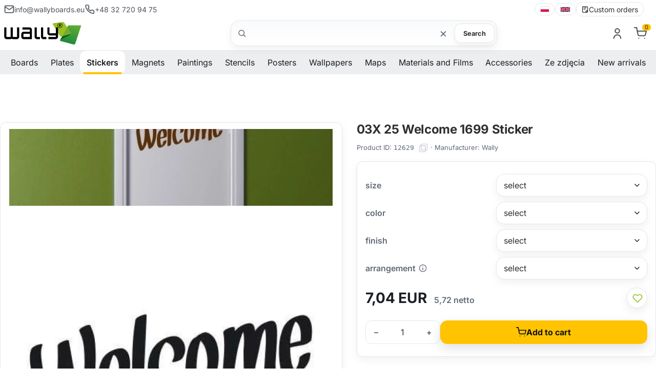

--- FILE ---
content_type: text/html; charset=utf-8
request_url: https://wallyboards.eu/p12629,03x-25-welcome-1699-sticker.html
body_size: 19860
content:
<!DOCTYPE html><html lang="en"><head><meta http-equiv="Content-Type" content="text/html; charset=utf-8"><title>03X 25 Welcome 1699 Sticker - Wallyboards online store</title>
<link rel="canonical" href="https://wallyboards.eu/p12629,03x-25-welcome-1699-sticker.html">
<meta name="description" content="03X 25 Welcome 1699 Sticker is made from high-quality self-adhesive film. You can use this sticker not only for wall decoration but also as a clever solution for unique decor, and the possibilities are endless!">
<meta property="og:title" content="03X 25 Welcome 1699 Sticker">
<meta property="og:type" content="product">
<meta property="og:url" content="https://wallyboards.eu/p12629,03x-25-welcome-1699-sticker.html">
<meta property="og:description" content="03X 25 Welcome 1699 Sticker is made from high-quality self-adhesive film. You can use this sticker not only for wall decoration but also as a clever solution for unique decor, and the possibilities are endless!">
<meta property="og:image" content="https://wallyboards.eu/galerie/n/naklejka-03x-25-welcome_13156.jpg">
<meta property="og:site_name" content="Wallyboards"><meta name="viewport" content="width=device-width, initial-scale=1">
<link rel="preconnect" href="https://apps.wally.com.pl" crossorigin>
<link rel="preconnect" href="https://www.googletagmanager.com">
<link rel="preconnect" href="https://www.google-analytics.com">
<link rel="preconnect" href="https://connect.facebook.net">
<link rel="dns-prefetch" href="//swrap.tradedoubler.com">
<link rel="dns-prefetch" href="//api.ratingcaptain.com">
<link rel="preload" as="font" type="font/woff2" href="/css/fonts/Inter-Regular.woff2" crossorigin>
<link rel="preload" as="font" type="font/woff2" href="/css/fonts/Inter-SemiBold.woff2" crossorigin>
<link rel="preload" as="font" type="font/woff2" href="/css/fonts/Inter-Bold.woff2" crossorigin>


<link href="/css/global.css?v=3" rel="stylesheet" media="screen">
<link rel="icon" type="image/x-icon" href="/favicon.ico">
<link rel="icon" type="image/png" href="/favicon.png">

<!-- Google Tag Manager -->
<script type="c5db59b0248b2f8f48b6dd8b-text/javascript">(function(w,d,s,l,i){w[l]=w[l]||[];w[l].push({'gtm.start':
new Date().getTime(),event:'gtm.js'});var f=d.getElementsByTagName(s)[0],
j=d.createElement(s),dl=l!='dataLayer'?'&l='+l:'';j.async=true;j.src=
'https://www.googletagmanager.com/gtm.js?id='+i+dl;f.parentNode.insertBefore(j,f);
})(window,document,'script','dataLayer','GTM-WN6HMKK');</script>
<!-- End Google Tag Manager -->

<script type="c5db59b0248b2f8f48b6dd8b-text/javascript"></script>
<script type="c5db59b0248b2f8f48b6dd8b-text/javascript">var aProdukty = []; var aProduktyN = []; var aProduktyRadio = []; aProdukty[12629] = [9,12]; aProduktyN[12629] = [9,12,25,11]; </script><script src="skrypty.php" type="c5db59b0248b2f8f48b6dd8b-text/javascript"></script><script type="application/ld+json">{"@context":"http://schema.org","@type":"BreadcrumbList","itemListElement":[{"@type":"ListItem","position":1,"item":{"@id":"https://wallyboards.eu/k1544,stickers.html","name":"Stickers"}},{"@type":"ListItem","position":2,"item":{"@id":"https://wallyboards.eu/k1316,wall-stickers.html","name":"Wall stickers"}},{"@type":"ListItem","position":3,"item":{"@id":"https://wallyboards.eu/k843,wall-stickers-sayings-and-proverbs.html","name":"Sayings and proverbs"}}]}</script></head><body><img id="loading-image" src="img/loading.gif" alt="loading" style="height: 1px; width: 1px; position: absolute; left: 0; top: 0; display: none"><div id="kqs-tlo" style="width: 100%; height: 100%; display: none; position: fixed; top: 0; left: 0; background-color: #000000; z-index: 1000; opacity: 0; transition: opacity 0.5s linear;" onclick="if (!window.__cfRLUnblockHandlers) return false; kqs_off();" data-cf-modified-c5db59b0248b2f8f48b6dd8b-=""></div><div id="galeria-box" style="display: none; position: fixed; color: #000000; background-color: #ffffff; z-index: 1001; border: 0; box-shadow: 0 5px 20px #808080; opacity: 0; transition: opacity 0.5s linear;"><div id="galeria-podklad" style="width: 32px; height: 32px; margin: 20px; text-align: center"><img src="img/loading.gif" alt="loading" id="galeria-obraz" onclick="if (!window.__cfRLUnblockHandlers) return false; kqs_off();" data-cf-modified-c5db59b0248b2f8f48b6dd8b-=""></div><div style="margin: -10px 10px 10px 10px" id="galeria-miniatury"></div><div id="galeria-nazwa" style="margin: 10px; color: #000000; font-weight: bold; text-align: center"></div><div class="kqs-iks" style="width: 20px; height: 20px; position: absolute; cursor: pointer; top: 0; right: 0; background: #ffffff url(img/iks.png) 2px 6px/12px no-repeat; box-sizing: content-box;" onclick="if (!window.__cfRLUnblockHandlers) return false; kqs_off();" data-cf-modified-c5db59b0248b2f8f48b6dd8b-=""></div></div><table id="kqs-box-tlo" style="width: 100%; height: 100%; display: none; position: fixed; top: 0; left: 0; z-index: 1001; opacity: 0; transition: opacity 0.5s linear;"><tr><td style="width: 100%; height: 100%; vertical-align: middle"><div id="kqs-box" style="width: 95%; height: 95%; position: relative; margin: auto; color: #000000; background-color: #ffffff; border-radius: 10px; border: 0; box-shadow: 0 5px 20px #808080"><div id="kqs-box-zawartosc" style="height: 100%; padding: 20px"></div><div class="kqs-iks" style="width: 20px; height: 20px; position: absolute; cursor: pointer; top: 0; right: 0; background: url(img/iks.png) 2px 6px/12px no-repeat; box-sizing: content-box" onclick="if (!window.__cfRLUnblockHandlers) return false; kqs_off();" data-cf-modified-c5db59b0248b2f8f48b6dd8b-=""></div></div></td></tr></table><link href="/css/product.css?v=14" rel="stylesheet" media="screen"><link href="/css/carousel.css" rel="stylesheet" media="screen"><link href="/css/fancybox.css" rel="stylesheet" media="screen"><script type="c5db59b0248b2f8f48b6dd8b-text/javascript" src="js/product.js?v=10" defer></script><script src="/js/carousel.umd.js?v=2" defer type="c5db59b0248b2f8f48b6dd8b-text/javascript"></script><script src="/js/carousel.thumbs.umd.js?v=2" defer type="c5db59b0248b2f8f48b6dd8b-text/javascript"></script><script src="/js/carousel.dots.umd.js?v=2" defer type="c5db59b0248b2f8f48b6dd8b-text/javascript"></script><script src="/js/fancybox.umd.js?v=2" defer type="c5db59b0248b2f8f48b6dd8b-text/javascript"></script><script type="c5db59b0248b2f8f48b6dd8b-text/javascript" src="js/breadcrumb.js" defer></script><!-- Google Tag Manager (noscript) -->
<noscript><iframe src="https://www.googletagmanager.com/ns.html?id=GTM-WN6HMKK"
height="0" width="0" style="display:none;visibility:hidden"></iframe></noscript>
<!-- End Google Tag Manager (noscript) --><header class="site-header container-fluid"><div class="wb-topbar u-sm-hide"><div class="wb-topbar__grid"><div class="wb-topbar__left"><a class="topbar-link" href="mailto:info@wallyboards.eu"><svg class="i"><use href="#i-mail"></use></svg> <span>info@wallyboards.eu</span> </a><a class="topbar-link" href="tel:+48327209475"><svg class="i"><use href="#i-phone"></use></svg> <span>+48 32 720 94 75</span></a></div><div class="wb-topbar__right"><nav class="lang-switcher" aria-label="language switcher"><a class="lang-link" lang="pl" hreflang="pl" href="https://wally.com.pl"><img src="/img/icons/flag-pl.svg" alt="polski" width="18" height="12" loading="lazy" decoding="async"> </a><span class="sep" aria-hidden="true"></span> <a class="lang-link" lang="en" hreflang="en" href="https://wallyboards.eu"><img src="/img/icons/flag-uk.svg" alt="English" width="20" height="12" loading="lazy" decoding="async"> </a><span class="sep" aria-hidden="true"></span><a class="lang-link" href="/k44,individual-orders.html"><svg class="i"><use href="#i-order-custom"></use></svg> Custom orders</a></nav></div></div></div><div class="header-bar"><div class="header-inner container-fluid"><a class="brand" href="/"><img class="brand-logo" src="/img/logo/logo.svg" alt="Wallyboards"  width="258" height="75"><div class="brand-claim"></div></a><div class="search-box"><form action="index.php" method="get" role="search" aria-label="Formularz wyszukiwania produktów"><input type="hidden" name="d" value="szukaj"> <input type="hidden" name="dostepny" value="1" id="dostepny_for"><label for="input-szukaj" class="visually-hidden">Search</label><div class="search-pill"><svg class="i left"><use href="#i-search"/></svg> <input type="text" class="search-input" placeholder="" onkeyup="if (!window.__cfRLUnblockHandlers) return false; podpowiedz(this.value)" id="input-szukaj" name="szukaj" autocomplete="off" data-cf-modified-c5db59b0248b2f8f48b6dd8b-=""><button type="button" id="clear-search" class="btn-clear" aria-label="Wyczyść">×</button> <button type="submit" id="send" class="btn btn-search">Search</button><div id="podpowiedzi" class="search-suggest" role="listbox" aria-label="Podpowiedzi" style="visibility:hidden"></div></div></form></div><div class="toolbar">    <div id="mKonto"> <div class="toolbar-item u-sm-hide"><a href="#" aria-haspopup="true" aria-expanded="false" title="Log in"><svg class="i"><use href="#i-user"/></svg></a><div class="toolbar-dropdown" role="dialog"><form class="section" action="lo.php?g=in" method="post" name="logowanie"><div class="dropdown-title">Log in</div><div class="field"><label class="label" for="login-email">User email</label><div class="input-wrap"><svg class="i icon-left" aria-hidden="true"><use href="#i-mail"/></svg> <input id="login-email" name="umail" type="email" class="input input--lg input--with-left" placeholder="np. jan@firma.pl" autocomplete="email" required></div></div><div class="field u-mt-3"><div class="u-justify-between u-items-center u-flex"><label class="label" for="login-pass">Password</label> <a href="index.php?d=login&akcja=haslo" class="small-muted">Password reminder</a></div><div class="input-wrap"><svg class="i icon-left" aria-hidden="true"><use href="#i-lock"/></svg> <input id="login-pass" name="password" type="password" class="input input--lg input--with-left input--with-right" placeholder="••••••••" autocomplete="current-password" required> <button type="button" class="pass-toggle icon-right" aria-label="Pokaż hasło"><svg class="i"><use href="#i-eye"/></svg></button></div></div><div class="u-flex u-items-center u-justify-between u-mt-3"></div><div class="u-mt-4"><button class="btn btn-cart u-w-100" type="submit">Log in</button></div><div class="dd-divider u-mt-4" aria-hidden="true"><span>lub</span></div><a class="btn dd-ghost u-w-100 u-mt-3" href="/rejestracja.html">Create new account</a></form></div></div></div><div id="mPrzechowalnia"></div> <div id="mKoszyk"><div class="toolbar-item u-sm-hide"><a href="#" aria-haspopup="true" aria-expanded="false"  title="Cart"><span class="cart-icon"> <svg class="i"><use href="#i-cart"/></svg><span class="count-label">0</span></span></a></div> </div><div class="toolbar-item"><button class="mobile-menu-toggle u-sm-only" aria-label="Otwórz menu" aria-expanded="false"><svg class="i i-menu" aria-hidden="true"><use href="#i-menu"></use></svg> <svg class="i i-close" aria-hidden="true"><use href="#i-close"></use></svg> <span class="text-label">Menu</span></button></div></div></div></div></header><div class="sentinel" aria-hidden="true"></div><div class="site-navbar container-fluid u-sm-hide"><div class="navbar"><nav class="site-menu"><ul><li class="has-megamenu"><span><a href="/k1521,boards.html" title="Boards" aria-haspopup="true" aria-expanded="false">Boards</a><span class="sub-menu-toggle"></span></span><ul class="mega-menu"><li><a href="/k1002,magnetic-whiteboards.html" title="Magnetic whiteboards"><img src="/galerie/kategorie/1002_i.webp" width="235" height="168" loading="lazy" decoding="async" alt="Magnetic whiteboards"><span class="category-title">Magnetic whiteboards</span></a></li><li><a href="/k1043,magnetic-chalkboards.html" title="Magnetic chalkboard"><img src="/galerie/kategorie/1043_i.webp" width="235" height="168" loading="lazy" decoding="async" alt="Magnetic chalkboard"><span class="category-title">Magnetic chalkboards</span></a></li><li><a href="/k1294,glass-boards.html" title="Glassboards"><img src="/galerie/kategorie/1294_i.webp" width="235" height="168" loading="lazy" decoding="async" alt="Glassboards"><span class="category-title">Glassboards</span></a></li><li><a href="/k424,whiteboards.html" title="Whiteboard"><img src="/galerie/kategorie/424_i.webp" width="235" height="168" loading="lazy" decoding="async" alt="Whiteboard"><span class="category-title">Whiteboards</span></a></li><li><a href="/k430,chalkboards.html" title="Chalkboard - online shop"><img src="/galerie/kategorie/430_i.webp" width="235" height="168" loading="lazy" decoding="async" alt="Chalkboard - online shop"><span class="category-title">Chalkboards</span></a></li><li><a href="/k1297,mobile-boards.html" title="Mobile and portable boards"><img src="/galerie/kategorie/1297_i.webp" width="235" height="168" loading="lazy" decoding="async" alt="Mobile and portable boards"><span class="category-title">Mobile & portable boards</span></a></li><li><a href="/k1488,dry-erase-planners.html" title="Dry erase planners"><img src="/galerie/kategorie/1488_i.webp" width="235" height="168" loading="lazy" decoding="async" alt="Dry erase planners"><span class="category-title">Planners</span></a></li><li><a href="/k1412,lean-management-whiteboards.html" title="Lean management whiteboards"><img src="/galerie/kategorie/1412_i.webp" width="235" height="168" loading="lazy" decoding="async" alt="Lean management whiteboards"><span class="category-title">Lean management boards</span></a></li><li><a href="/k1528,custom-printed-boards.html" title="Custom printed boards"><img src="/galerie/kategorie/1528_i.webp" width="235" height="168" loading="lazy" decoding="async" alt="Custom printed boards"><span class="category-title">Custom printed boards</span></a></li><li><a href="/k1558,magnetic-boards.html" title="Magnetic boards - versatile tools for organization and communication"><img src="/galerie/kategorie/1558_i.webp" width="235" height="168" loading="lazy" decoding="async" alt="Magnetic boards - versatile tools for organization and communication"><span class="category-title">Magnetic boards</span></a></li><li><a href="/k1318,boards-according-to-purpose.html" title="Boards according to purpose"><img src="/galerie/kategorie/1318_i.webp" width="235" height="168" loading="lazy" decoding="async" alt="Boards according to purpose"><span class="category-title">Boards according to purpose</span></a></li></ul></li><li class="has-megamenu"><span><a href="/k1522,plates.html" title="Plates" aria-haspopup="true" aria-expanded="false">Plates</a><span class="sub-menu-toggle"></span></span><ul class="mega-menu"><li><a href="/k1461,plates-parking-signs.html" title="Parking signs"><img src="/galerie/kategorie/1461_i.webp" width="235" height="168" loading="lazy" decoding="async" alt="Parking signs"><span class="category-title">Parking signs</span></a></li><li><a href="/k1560,plates-premium-address-plates.html" title="Premium address plates"><img src="/galerie/kategorie/1560_i.webp" width="235" height="168" loading="lazy" decoding="async" alt="Premium address plates"><span class="category-title">Premium address plates</span></a></li><li><a href="/k1557,house-number-sign.html" title="House number sign"><img src="/galerie/kategorie/1557_i.webp" width="235" height="168" loading="lazy" decoding="async" alt="House number sign"><span class="category-title">House number signs</span></a></li><li><a href="/k1452,plates-surveillance-signs.html" title="Surveillance warning signs"><img src="/galerie/kategorie/1452_i.webp" width="235" height="168" loading="lazy" decoding="async" alt="Surveillance warning signs"><span class="category-title">Surveillance signs</span></a></li><li><a href="/k1516,building-plaques.html" title="Building plaques"><img src="/galerie/kategorie/1516_i.webp" width="235" height="168" loading="lazy" decoding="async" alt="Building plaques"><span class="category-title">Building plaques</span></a></li><li><a href="/k1483,plates-personalized-boards.html" title="Personalized boards"><img src="/galerie/kategorie/1483_i.webp" width="235" height="168" loading="lazy" decoding="async" alt="Personalized boards"><span class="category-title">Personalized boards</span></a></li><li><a href="/k1448,safety-warning-signs.html" title="Safety & Warning Signs"><img src="/galerie/kategorie/1448_i.webp" width="235" height="168" loading="lazy" decoding="async" alt="Safety & Warning Signs"><span class="category-title">Safety & Warning Signs</span></a></li><li><a href="/k1401,boards-a5-a4-a3.html" title="Boards A3, A4, A5"><img src="/galerie/kategorie/1401_i.webp" width="235" height="168" loading="lazy" decoding="async" alt="Boards A3, A4, A5"><span class="category-title">Boards A3, A4, A5</span></a></li><li><a href="/k1402,boards-in-frames.html" title="Framed boards"><img src="/galerie/kategorie/1402_i.webp" width="235" height="168" loading="lazy" decoding="async" alt="Framed boards"><span class="category-title">Framed boards</span></a></li><li><a href="/k1529,custom-printed-plates.html" title="Custom printed plates"><img src="/galerie/kategorie/1529_i.webp" width="235" height="168" loading="lazy" decoding="async" alt="Custom printed plates"><span class="category-title">Custom printed plates</span></a></li><li><a href="/k1403,warehouse-shelf-hengers.html" title="Warehouse hangers"><img src="/galerie/kategorie/1403_i.webp" width="235" height="168" loading="lazy" decoding="async" alt="Warehouse hangers"><span class="category-title">Warehouse shelf hangers</span></a></li><li><a href="/k1360,labels-and-price-lists.html" title="Labels and price lists"><img src="/galerie/kategorie/1360_i.webp" width="235" height="168" loading="lazy" decoding="async" alt="Labels and price lists"><span class="category-title">Labels and price lists</span></a></li></ul></li><li class="has-megamenu active"><span><a href="/k1544,stickers.html" title="Stickers" aria-haspopup="true" aria-expanded="false">Stickers</a><span class="sub-menu-toggle"></span></span><ul class="mega-menu"><li><a href="/k1449,safety-warning-stickers.html" title="Safety & Warning stickers"><img src="/galerie/kategorie/1449_i.webp" width="235" height="168" loading="lazy" decoding="async" alt="Safety & Warning stickers"><span class="category-title">H & S tickers</span></a></li><li><a href="/k1316,wall-stickers.html" title="Wall stickers"><img src="/galerie/kategorie/1316_i.webp" width="235" height="168" loading="lazy" decoding="async" alt="Wall stickers"><span class="category-title">Wall stickers</span></a></li><li><a href="/k1542,chalkboard-stickers.html" title=" Chalkboard stickers: Discover a new dimension of creativity and organization!"><img src="/galerie/kategorie/1542_i.webp" width="235" height="168" loading="lazy" decoding="async" alt=" Chalkboard stickers: Discover a new dimension of creativity and organization!"><span class="category-title">Chalkboard stickers</span></a></li><li><a href="/k1514,stickers-with-your-imprint.html" title="Custom stickers"><img src="/galerie/kategorie/1514_i.webp" width="235" height="168" loading="lazy" decoding="async" alt="Custom stickers"><span class="category-title">Stickers with your imprint</span></a></li><li><a href="/k1532,custom-printed-labels.html" title="Custom Printed Labels"><img src="/galerie/kategorie/1532_i.webp" width="235" height="168" loading="lazy" decoding="async" alt="Custom Printed Labels"><span class="category-title">Custom printed labels</span></a></li><li><a href="/k1025,wallpapers-for-fridge.html" title="Wallpapers for fridge"><img src="/galerie/kategorie/1025_i.webp" width="235" height="168" loading="lazy" decoding="async" alt="Wallpapers for fridge"><span class="category-title">Wallpapers for fridge</span></a></li><li><a href="/k1212,laptop-stickers.html" title="Laptop stickers"><img src="/galerie/kategorie/1212_i.webp" width="235" height="168" loading="lazy" decoding="async" alt="Laptop stickers"><span class="category-title">Laptop stickers</span></a></li></ul></li><li class="has-megamenu"><span><a href="/k1477,magnets-magnetic-products.html" title="Magnets" aria-haspopup="true" aria-expanded="false">Magnets</a><span class="sub-menu-toggle"></span></span><ul class="mega-menu"><li><a href="/k1531,custom-printed-magnets.html" title="Custom printed magnets"><img src="/galerie/kategorie/1531_i.webp" width="235" height="168" loading="lazy" decoding="async" alt="Custom printed magnets"><span class="category-title">Custom printed magnets</span></a></li><li><a href="/k1400,magnetic-mats-magnets.html" title="Magnetic mats"><img src="/galerie/kategorie/1400_i.webp" width="235" height="168" loading="lazy" decoding="async" alt="Magnetic mats"><span class="category-title">Magnetic mats</span></a></li><li><a href="/k1475,magnetic-overlays.html" title="Magnetic overlays"><img src="/galerie/kategorie/1475_i.webp" width="235" height="168" loading="lazy" decoding="async" alt="Magnetic overlays"><span class="category-title">Magnetic overlays</span></a></li><li><a href="/k1476,magnetic-frames.html" title="Magnetic frames"><img src="/galerie/kategorie/1476_i.webp" width="235" height="168" loading="lazy" decoding="async" alt="Magnetic frames"><span class="category-title">Magnetic frames</span></a></li><li><a href="/k1478,magnetic-tapes.html" title="Magnetic tapes"><img src="/galerie/kategorie/1478_i.webp" width="235" height="168" loading="lazy" decoding="async" alt="Magnetic tapes"><span class="category-title">Magnetic tapes</span></a></li><li><a href="/k1479,magnets-for-kids.html" title="Magnets for kids"><img src="/galerie/kategorie/1479_i.webp" width="235" height="168" loading="lazy" decoding="async" alt="Magnets for kids"><span class="category-title">Magnets for kids</span></a></li></ul></li><li class="has-megamenu"><span><a href="/k1525,reproductions-of-paintings.html" title="Paintings" aria-haspopup="true" aria-expanded="false">Paintings</a><span class="sub-menu-toggle"></span></span><ul class="mega-menu"><li><a href="/k1048,painting-reproductions-polish-painters.html" title="Paintings reproductions - Polish painters"><img src="/galerie/kategorie/1048_i.webp" width="235" height="168" loading="lazy" decoding="async" alt="Paintings reproductions - Polish painters"><span class="category-title">Paintings reproductions - Polish painters</span></a></li><li><a href="/k1050,painting-reproductions-foreign-painters.html" title="Paintings reproductions - foreign painters"><img src="/galerie/kategorie/1050_i.webp" width="235" height="168" loading="lazy" decoding="async" alt="Paintings reproductions - foreign painters"><span class="category-title">Paintings reproductions - foreign painters</span></a></li></ul></li><li class="has-megamenu"><span><a href="/k16,wall-stencils.html" title="Stencils" aria-haspopup="true" aria-expanded="false">Stencils</a><span class="sub-menu-toggle"></span></span><ul class="mega-menu"><li><a href="/k1392,reusable-painting-stencils.html" title="Reusable stencils"><img src="/galerie/kategorie/1392_i.webp" width="235" height="168" loading="lazy" decoding="async" alt="Reusable stencils"><span class="category-title">Reusable stencils</span></a></li><li><a href="/k56,wall-stencils-abstract-patterns.html" title="Stencils Abstract patterns"><img src="/galerie/kategorie/56_i.webp" width="235" height="168" loading="lazy" decoding="async" alt="Stencils Abstract patterns"><span class="category-title">Abstract patterns</span></a></li><li><a href="/k25,wall-stencils-kids-patterns.html" title="Stencils kids patterns"><img src="/galerie/kategorie/25_i.webp" width="235" height="168" loading="lazy" decoding="async" alt="Stencils kids patterns"><span class="category-title">Kids patterns stencils</span></a></li><li><a href="/k3,wall-stencils-florals.html" title="Stencils florals"><img src="/galerie/kategorie/3_i.webp" width="235" height="168" loading="lazy" decoding="async" alt="Stencils florals"><span class="category-title">Floral stencils</span></a></li><li><a href="/k1536,hobbies-stencils.html" title="Hobbies Stencils"><img src="/galerie/kategorie/1536_i.webp" width="235" height="168" loading="lazy" decoding="async" alt="Hobbies Stencils"><span class="category-title">Hobbies Stencils</span></a></li><li><a href="/k1204,wall-stencils-sentences.html" title="Stencils - Sentences and quotations in the form of wall painting stencils"><img src="/galerie/kategorie/1204_i.webp" width="235" height="168" loading="lazy" decoding="async" alt="Stencils - Sentences and quotations in the form of wall painting stencils"><span class="category-title">Sentences stencils</span></a></li><li><a href="/k62,wall-stencils-silhouettes.html" title="Stencils silhouettes"><img src="/galerie/kategorie/62_i.webp" width="235" height="168" loading="lazy" decoding="async" alt="Stencils silhouettes"><span class="category-title">Silhouettes stencils</span></a></li><li><a href="/k1535,painting-stencils-world-patterns.html" title="Painting Stencils World Patterns"><img src="/galerie/kategorie/1535_i.webp" width="235" height="168" loading="lazy" decoding="async" alt="Painting Stencils World Patterns"><span class="category-title">Stencils world patterns</span></a></li><li><a href="/k19,wall-stencils-animals.html" title="Stencils animals"><img src="/galerie/kategorie/19_i.webp" width="235" height="168" loading="lazy" decoding="async" alt="Stencils animals"><span class="category-title">Animals stencils</span></a></li></ul></li><li class="has-megamenu"><span><a href="/k1432,posters.html" title="Posters" aria-haspopup="true" aria-expanded="false">Posters</a><span class="sub-menu-toggle"></span></span><ul class="mega-menu"><li><a href="/k1435,scandinavian-posters.html" title="Scandinavian posters"><img src="/galerie/kategorie/1435_i.webp" width="235" height="168" loading="lazy" decoding="async" alt="Scandinavian posters"><span class="category-title">Scandinavian posters</span></a></li><li><a href="/k1436,typography-posters.html" title="Typography posters"><img src="/galerie/kategorie/1436_i.webp" width="235" height="168" loading="lazy" decoding="async" alt="Typography posters"><span class="category-title">Typography posters</span></a></li><li><a href="/k1438,retro-posters.html" title="Retro posters"><img src="/galerie/kategorie/1438_i.webp" width="235" height="168" loading="lazy" decoding="async" alt="Retro posters"><span class="category-title">Retro posters</span></a></li><li><a href="/k1437,motivational-posters.html" title="Motivational posters "><img src="/galerie/kategorie/1437_i.webp" width="235" height="168" loading="lazy" decoding="async" alt="Motivational posters "><span class="category-title">Motivational posters</span></a></li><li><a href="/k1434,posters-for-kitchen.html" title="Posters for your kitchen"><img src="/galerie/kategorie/1434_i.webp" width="235" height="168" loading="lazy" decoding="async" alt="Posters for your kitchen"><span class="category-title">Posters for kitchen</span></a></li><li><a href="/k1439,posters-for-bathroom.html" title="Posters for bathroom"><img src="/galerie/kategorie/1439_i.webp" width="235" height="168" loading="lazy" decoding="async" alt="Posters for bathroom"><span class="category-title">Posters for bathroom</span></a></li><li><a href="/k1440,posters-for-bedroom.html" title="Posters for bedroom"><img src="/galerie/kategorie/1440_i.webp" width="235" height="168" loading="lazy" decoding="async" alt="Posters for bedroom"><span class="category-title">Posters for bedroom</span></a></li></ul></li><li class="has-megamenu"><span><a href="/k1543,decorations.html" title="Wallpapers" aria-haspopup="true" aria-expanded="false">Wallpapers</a><span class="sub-menu-toggle"></span></span><ul class="mega-menu"><li><a href="/k1472,xxl-wallpapers.html" title="Premium wallpapers"><img src="/galerie/kategorie/1472_i.webp" width="235" height="168" loading="lazy" decoding="async" alt="Premium wallpapers"><span class="category-title">Premium wallpapers</span></a></li><li><a href="/k1426,wallpapers-for-kids.html" title="Wallpapers - for kids"><img src="/galerie/kategorie/1426_i.webp" width="235" height="168" loading="lazy" decoding="async" alt="Wallpapers - for kids"><span class="category-title">Wallpapers for kids</span></a></li><li><a href="/k27,wallpapers-photo-wallpapers.html" title="Wallpapers for living room and room"><img src="/galerie/kategorie/27_i.webp" width="235" height="168" loading="lazy" decoding="async" alt="Wallpapers for living room and room"><span class="category-title">Wallpapers for living room and room</span></a></li><li><a href="/k469,wallpapers-for-doors.html" title="Wallpapers for doors"><img src="/galerie/kategorie/469_i.webp" width="235" height="168" loading="lazy" decoding="async" alt="Wallpapers for doors"><span class="category-title">Wallpapers for doors</span></a></li><li><a href="/k1317,wallpapers.html" title="Wallpapers"><img src="/galerie/kategorie/1317_i.webp" width="235" height="168" loading="lazy" decoding="async" alt="Wallpapers"><span class="category-title">Wallpapers according to purpose</span></a></li></ul></li><li class="has-megamenu"><span><a href="/k1504,maps.html" title="Maps" aria-haspopup="true" aria-expanded="false">Maps</a><span class="sub-menu-toggle"></span></span><ul class="mega-menu"><li><a href="/k1505,map-of-poland.html" title="Map of Poland"><img src="/galerie/kategorie/1505_i.webp" width="235" height="168" loading="lazy" decoding="async" alt="Map of Poland"><span class="category-title">Map of Poland</span></a></li><li><a href="/k1506,world-maps.html" title="World map for the wall"><img src="/galerie/kategorie/1506_i.webp" width="235" height="168" loading="lazy" decoding="async" alt="World map for the wall"><span class="category-title">World maps for the wall</span></a></li><li><a href="/k1428,scratch-maps.html" title="The scratch card world map"><img src="/galerie/kategorie/1428_i.webp" width="235" height="168" loading="lazy" decoding="async" alt="The scratch card world map"><span class="category-title">Scratch maps</span></a></li><li><a href="/k1509,magnetic-map-pads.html" title="Magnetic pad maps"><img src="/galerie/kategorie/1509_i.webp" width="235" height="168" loading="lazy" decoding="async" alt="Magnetic pad maps"><span class="category-title">Magnetic pad maps</span></a></li><li><a href="/k1512,stencil-maps.html" title="Stencil maps"><img src="/galerie/kategorie/1512_i.webp" width="235" height="168" loading="lazy" decoding="async" alt="Stencil maps"><span class="category-title">Stencil maps</span></a></li><li><a href="/k1513,wallpaper-maps.html" title="Wallpaper maps"><img src="/galerie/kategorie/1513_i.webp" width="235" height="168" loading="lazy" decoding="async" alt="Wallpaper maps"><span class="category-title">Wallpaper maps</span></a></li><li><a href="/k1409,whiteboards-with-maps.html" title="Maps - magnetic and dry-erase "><img src="/galerie/kategorie/1409_i.webp" width="235" height="168" loading="lazy" decoding="async" alt="Maps - magnetic and dry-erase "><span class="category-title">Whiteboards with maps</span></a></li></ul></li><li class="has-megamenu"><span><a href="/k1545,materials-and-films.html" title="Materials and Films" aria-haspopup="true" aria-expanded="false">Materials and Films</a><span class="sub-menu-toggle"></span></span><ul class="mega-menu"><li><a href="/k1404,decorative-films.html" title="Decorative films"><img src="/galerie/kategorie/1404_i.webp" width="235" height="168" loading="lazy" decoding="async" alt="Decorative films"><span class="category-title">Decorative films</span></a></li><li><a href="/k1481,magnetic-films-by-the-meter.html" title="Magnetic films"><img src="/galerie/kategorie/1481_i.webp" width="235" height="168" loading="lazy" decoding="async" alt="Magnetic films"><span class="category-title">Magnetic films</span></a></li><li><a href="/k1556,materials-and-films-plastics.html" title="Plastics"><img src="/galerie/kategorie/1556_i.webp" width="235" height="168" loading="lazy" decoding="async" alt="Plastics"><span class="category-title">Plastics</span></a></li></ul></li><li class="has-megamenu"><span><a href="/k1250,accessories.html" title="Accessories" aria-haspopup="true" aria-expanded="false">Accessories</a><span class="sub-menu-toggle"></span></span><ul class="mega-menu"><li><a href="/k1554,accessories-magnets.html" title="Magnets"><img src="/galerie/kategorie/1554_i.webp" width="235" height="168" loading="lazy" decoding="async" alt="Magnets"><span class="category-title">Magnets</span></a></li><li><a href="/k1550,accessories-dry-erase-markers.html" title="Dry-erase markers"><img src="/galerie/kategorie/1550_i.webp" width="235" height="168" loading="lazy" decoding="async" alt="Dry-erase markers"><span class="category-title">Dry-erase markers</span></a></li><li><a href="/k1547,accessories-pockets-containers-sleeves-shelves.html" title="Pockets, containers, sleeves, shelves"><img src="/galerie/kategorie/1547_i.webp" width="235" height="168" loading="lazy" decoding="async" alt="Pockets, containers, sleeves, shelves"><span class="category-title">Pockets, containers, sleeves, shelves</span></a></li><li><a href="/k1549,accessories-chalk-and-chalk-markers.html" title="Chalk and chalk markers"><img src="/galerie/kategorie/1549_i.webp" width="235" height="168" loading="lazy" decoding="async" alt="Chalk and chalk markers"><span class="category-title">Chalk and chalk markers</span></a></li><li><a href="/k1548,accessories-erasers-scrubbers-liquids.html" title="Erasers, scrubbers, liquids"><img src="/galerie/kategorie/1548_i.webp" width="235" height="168" loading="lazy" decoding="async" alt="Erasers, scrubbers, liquids"><span class="category-title">Erasers, scrubbers, liquids</span></a></li><li><a href="/k1551,accessories-magnetic-frames-snap-frames.html" title="Magnetic frames, snap frames"><img src="/galerie/kategorie/1551_i.webp" width="235" height="168" loading="lazy" decoding="async" alt="Magnetic frames, snap frames"><span class="category-title">Magnetic frames, snap frames</span></a></li><li><a href="/k1553,accessories-ring-binders.html" title="Ring binders"><img src="/galerie/kategorie/1553_i.webp" width="235" height="168" loading="lazy" decoding="async" alt="Ring binders"><span class="category-title">Ring binders</span></a></li><li><a href="/k1552,accessories-mounting-systems.html" title="Mounting systems"><img src="/galerie/kategorie/1552_i.webp" width="235" height="168" loading="lazy" decoding="async" alt="Mounting systems"><span class="category-title">Mounting systems</span></a></li><li><a href="/k1555,accessories-for-multiple-applications-electrostatic-adhesive.html" title="For multiple applications - electrostatic, adhesive"><img src="/galerie/kategorie/1555_i.webp" width="235" height="168" loading="lazy" decoding="async" alt="For multiple applications - electrostatic, adhesive"><span class="category-title">For multiple applications - electrostatic, adhesive</span></a></li><li><a href="/k1295,product-samples.html" title="Product samples"><img src="/galerie/kategorie/1295_i.webp" width="235" height="168" loading="lazy" decoding="async" alt="Product samples"><span class="category-title">Product samples</span></a></li><li><a href="/k1546,accessories-according-to-purpose.html" title="Accessories according to purpose"><img src="/galerie/kategorie/1546_i.webp" width="235" height="168" loading="lazy" decoding="async" alt="Accessories according to purpose"><span class="category-title">Accessories according to purpose</span></a></li></ul></li><li class="has-megamenu"><span><a href="/k1561,ze-zdjecia.html" title="Ze zdjęcia" aria-haspopup="true" aria-expanded="false">Ze zdjęcia</a><span class="sub-menu-toggle"></span></span><ul class="mega-menu"><li><a href="/k1559,canvas-print-from-photo.html" title="Canvas print from a photo"><img src="/galerie/kategorie/1559_i.webp" width="235" height="168" loading="lazy" decoding="async" alt="Canvas print from a photo"><span class="category-title">Canvas print from a photo</span></a></li><li><a href="/k1533,custom-poster-photo-prints.html" title="Custom printed poster"><img src="/galerie/kategorie/1533_i.webp" width="235" height="168" loading="lazy" decoding="async" alt="Custom printed poster"><span class="category-title">Custom printed poster</span></a></li></ul></li><li><span><a href="/nowosci.html">New arrivals</a></span></li></ul></nav></div></div><!-- Header end --><div class="nav-wrapper container-fluid"><nav class="breadcrumbs-wrap"><ol class="breadcrumbs" style="visibility:hidden"><li class="u-sm-hide"><a href="/">Wally</a></li><li><a class="is-active" href="k1316,wall-stickers.html">Wall stickers</a><ul><li><a  href="k822,wall-stickers-abstract-patterns.html">Abstract patterns</a></li><li><a class="is-active" href="k843,wall-stickers-sayings-and-proverbs.html">Sayings and proverbs</a></li><li><a  href="k825,wall-stickers-kids-patterns.html">Kids patterns</a></li><li><a  href="k839,wall-stickers-florals.html">Floral patters</a></li><li><a  href="k1538,wall-decals-world-patterns.html">Wall decals world patterns</a></li><li><a  href="k850,wall-stickers-animals.html">Animals stickers</a></li><li><a  href="k1537,wall-decals-hobbies.html">Hobbies</a></li><li><a  href="k1010,wall-stickers-silhouettes.html">Silhouette patterns</a></li></ul></li></ol></nav></div><main class="container"><section class="pdp-grid u-mt-5" data-product-id="12629"><div><aside id="product-gallery-wrapper" class="pdp-media u-rounded u-shadow-sm"><div class="product-badge"></div><div id="prodwrap" class="gallery-wrapper"><div id="productCarousel" class="f-carousel"><div class="f-carousel__slide" data-thumb-src="/galerie/n/naklejka-03x-25-welcome_13156_m.webp" data-fancybox="gallery" data-src="galerie/n/naklejka-03x-25-welcome_13156.webp"><img class="carousel-img" alt="03X 25 Welcome 1699 Sticker" width="800" height="800"  src="/galerie/n/naklejka-03x-25-welcome_13156_m.webp" srcset="galerie/n/naklejka-03x-25-welcome_13156_k.webp 280w, galerie/n/naklejka-03x-25-welcome_13156_p.webp 400w, galerie/n/naklejka-03x-25-welcome_13156_b.webp 550w" sizes="(min-width: 900px) 560px, 92vw" loading="lazy"  fetchpriority="low" decoding="async" data-caption="03X 25 Welcome 1699 Sticker"></div><div class="f-carousel__slide" data-thumb-src="/galerie/n/naklejka-03x-25-welcome_13157_m.webp" data-fancybox="gallery" data-src="galerie/n/naklejka-03x-25-welcome_13157.webp"><img class="carousel-img" alt="03X 25 Welcome 1699 Sticker" width="450" height="450"  src="/galerie/n/naklejka-03x-25-welcome_13157_m.webp" srcset="galerie/n/naklejka-03x-25-welcome_13157_k.webp 280w, galerie/n/naklejka-03x-25-welcome_13157_p.webp 400w, galerie/n/naklejka-03x-25-welcome_13157_b.webp 550w" sizes="(min-width: 900px) 560px, 92vw" loading="lazy"  fetchpriority="low" decoding="async" data-caption="03X 25 Welcome 1699 Sticker"></div></div></div><div class="product-item"></div></aside></div><aside><header class="buy-head"><h1 class="product-header h3 u-mt-0">03X 25 Welcome 1699 Sticker</h1><div class="buy-meta u-text-muted u-mt-2 u-mb-4"><span>Product ID:  <code id="product-id">12629</code></span> <button type="button" class="copy-button" data-copy-target="#product-id" title="Skopiuj ID produktu"> <svg class="i"><use href="#i-copy"></use></svg> </button> · <span><span>Manufacturer: <a href="/m1,wally.html" title="Wally">Wally</a></span></span>
    </div> </header><div class="pdp-buy-card  u-rounded u-shadow-sm"><form method="post" name="listaZakupow" action="koszyk.php?akcja=dodaj"><div id="atrib"><div class="row option_9"><label>size</label><div class="w-select"><div class="attr-item" id="size" name="value_9"><select onchange="if (!window.__cfRLUnblockHandlers) return false; aCena(12629,'p',0);" class="atrybuty" name="atrybuty_12629[9]" id="atrybuty_12629_9_0" data-cf-modified-c5db59b0248b2f8f48b6dd8b-=""><option value="0">select</option><option value="2258">48,0 x 18,0 cm</option><option value="2741">72,0 x 27,0 cm</option><option value="3162">96,0 x 36,0 cm</option><option value="1006">120,0 x 45,0 cm</option><option value="1196">144,0 x 54,0 cm</option><option value="1362">168,0 x 63,0 cm</option><option value="1495">192,0 x 72,0 cm</option><option value="1593">216,0 x 81,0 cm</option><option value="1712">240,0 x 90,0 cm</option></select></div></div></div><div class="row option_12"><label>color</label><div class="w-select"><div class="attr-item" id="color" name="value_12"><select onchange="if (!window.__cfRLUnblockHandlers) return false; aCena(12629,'p',0);" class="atrybuty" name="atrybuty_12629[12]" id="atrybuty_12629_12_0" data-cf-modified-c5db59b0248b2f8f48b6dd8b-=""><option value="0">select</option><option value="76">100 frosted glass silver - semi-transparent, matt</option><option value="77">101 frosted glass gold - semi-transparent, matt</option><option value="7">010 white</option><option value="8">019 dark yellow</option><option value="9">020 semi yellow</option><option value="10">021 yellow</option><option value="11">022 bright yellow</option><option value="12">023 creamy</option><option value="13">025 lemon yellow</option><option value="16">030 dark red</option><option value="17">031 red</option><option value="18">032 bright red</option><option value="19">034 orange</option><option value="20">035 bright orange</option><option value="21">036 pastel orange</option><option value="22">040 dark violet</option><option value="23">041 pink</option><option value="24">042 violet</option><option value="25">043 lavender</option><option value="27">045 bright pink</option><option value="28">047 orange red</option><option value="29">049 king's dark blue</option><option value="30">050 navy-blue</option><option value="33">051 dark navy-blue</option><option value="34">052 azure</option><option value="35">053 bright blue</option><option value="36">054 turquoise</option><option value="37">055 mint</option><option value="38">056 pastel blue</option><option value="39">057 street blue</option><option value="40">060 dark green</option><option value="41">061 green</option><option value="42">062 bright green</option><option value="43">063 pastel green</option><option value="44">064 yellow green</option><option value="45">065 cobalt blue</option><option value="46">066 dark turquoise</option><option value="48">067 blue</option><option value="49">068 grass green</option><option value="56">070 black</option><option value="57">071 grey</option><option value="58">072 bright grey</option><option value="59">073 dark grey</option><option value="60">074  semi grey</option><option value="61">076 pale grey</option><option value="50">080 brown</option><option value="51">081 bright brown</option><option value="52">082 beige</option><option value="53">083 nut brown</option><option value="54">084 sky blue</option><option value="55">086 brilliant blue</option><option value="62">090 silver grey (metallic)</option><option value="63">091 gold (metallic)</option><option value="64">092 copper (metallic)</option><option value="65">098 gentian</option><option value="15">312 burgund</option><option value="26">404 purple</option><option value="31">518 steel blue</option><option value="32">562 deep sea blue</option><option value="47">613 forest green</option></select></div></div></div><div class="row option_25"><label>finish</label><div class="w-select"><div class="attr-item" id="finish" name="value_25"><select onchange="if (!window.__cfRLUnblockHandlers) return false; aCena(12629,'p',0);" class="atrybuty" name="atrybuty_12629[25]" id="atrybuty_12629_25_0" data-cf-modified-c5db59b0248b2f8f48b6dd8b-=""><option value="0">select</option><option value="86">matt sticker</option><option value="188">glossy sticker</option></select></div></div></div><div class="row option_11"><label>arrangement<button type="button" class="help-btn" aria-haspopup="dialog" aria-expanded="false"><svg aria-hidden="true" viewBox="0 0 24 24" class="i-16"> <circle cx="12" cy="12" r="10" fill="none" stroke="currentColor" stroke-width="2"/> <path d="M12 11v6m0-10h.01" stroke="currentColor" stroke-width="2" stroke-linecap="round"/></svg></button> <div class="help-popover" role="dialog" aria-modal="false" hidden><div class="help-head"><button type="button" class="help-close" aria-label="Zamknij">×</button></div><div class="help-body">&lt;p&gt;Select an option from the list and see how the photo changes.&lt;/p&gt;</div></div> </label><div class="w-select"><div class="attr-item" id="arrangement" name="value_11"><select onchange="if (!window.__cfRLUnblockHandlers) return false; aCena(12629,'p',0);" class="atrybuty" name="atrybuty_12629[11]" id="atrybuty_12629_11_0" data-cf-modified-c5db59b0248b2f8f48b6dd8b-=""><option value="0">select</option><option value="71">standard</option><option value="72">mirror image</option></select></div></div></div></div><div class="buy-price"><span id="cena_12629_0"><div class="price-main"><span class="amount"><span id="klavioprice">7,04</span> EUR </span><span class="vat u-text-muted">5,72 netto</span></div></span><span class="wish-btn"><span id="prz_12629"><span onclick="if (!window.__cfRLUnblockHandlers) return false; przechowaj(12629, 1); return false;" title="Add to wishlist" aria-label="Add to wishlist" data-cf-modified-c5db59b0248b2f8f48b6dd8b-=""><svg class="i"><use href="#i-heart"></use></svg></span></span></span></div><div class="pdp-cta"><div class="count-input"><a class="incr-btn" data-action="decrease" href="#" aria-label="Mniej">–</a><input type="text" class="quantity input" id="quantity" name="ile_12629" value="1" onkeyup="if (!window.__cfRLUnblockHandlers) return false; kontrola(12629,0);" data-cf-modified-c5db59b0248b2f8f48b6dd8b-=""><a class="incr-btn" data-action="increase" href="#" aria-label="Więcej">+</a></div><button type="submit" class="btn btn-accent btn-cta u-w-100" id="addToCartButton" onclick="if (!window.__cfRLUnblockHandlers) return false; if(kontrola(12629,0) == 1){ return false; }else if(sprawdzFormularz(12629,0) == 1){ return false; }else if(koszyk_dodaj(0) == 1){ return false; }" data-cf-modified-c5db59b0248b2f8f48b6dd8b-=""><svg class="i"><use href="#i-cart"></use></svg> Add to cart</button><input type="hidden" id="limit_12629" name="limit_12629" value="50000"><input type="hidden" name="koszyk" value="zbiorczy"><input type="hidden" name="tablicaZbiorcza" value="17888,12629"></div></form></div><div class="buy-trust"><div class="payment-claim">Secure online payment and delivery</div><div class="payment-methods" aria-label="Metody płatności"><img loading="lazy" decoding="async" src="/images/cart/Blik.svg" alt="Blik" width="72" height="56"><img loading="lazy" decoding="async" src="/images/cart/Przelewy24.svg" alt="Przelewy24" width="72" height="56"><img loading="lazy" decoding="async" src="/images/cart/Payu.svg" alt="PayU" width="72" height="56"><img loading="lazy" decoding="async" src="/images/cart/iMoje.svg" alt="Imoje" width="72" height="56"><img loading="lazy" decoding="async" src="/images/cart/PayPo.svg" alt="PayPo" width="72" height="56"><img loading="lazy" src="/images/cart/Inpost.svg" alt="InPost" width="87" height="67"><img loading="lazy" decoding="async" src="/images/cart/DPD.svg" alt="DPD" width="87" height="67"></div></div><div class="buy-footer"><ul class="pdp-usp is-vertical" aria-label="Dlaczego Wally"><li><button type="button" data-fancybox data-src="#dialog-contact" class="usp-btn"> <span class="usp-ico"><svg class="i"><use href="#i-headset"></use></svg></span> <span class="usp-txt"><strong>Zapytaj o produkt</strong>Odpowiadamy w 2h</span></button></li><li><button type="button" data-fancybox data-src="#dialog-warranty" class="usp-btn"> <span class="usp-ico"><svg class="i"><use href="#i-clock"></use></svg></span><span class="usp-txt"><strong>Odroczona płatność</strong>Termin 7 lub 14 dni</span></button></li><li><button type="button" data-fancybox data-src="#dialog-transport" class="usp-btn"><span class="usp-ico"><svg class="i"><use href="#i-truck"></use></svg></span> <span class="usp-txt"><strong>Szybka dostawa</strong>Bezpiecznie do drzwi</span></button></li></ul></div><div id="styler-controls-placeholder" class="buy-card__default-controls" hidden> </div></aside></section><section id="description" class="section prose"><script type="c5db59b0248b2f8f48b6dd8b-text/javascript" src="canvas/app.js"></script><h2>Wall Stickers – Room Decoration</h2>
<p>A decorative wall sticker available in various sizes and color versions is an effective way to quickly change the decor of any room: living room, hallway, child's room, bedroom, and even kitchen or bathroom.</p>
<p>You don't need to plan a major renovation to create an original arrangement of the interior. Just a few steps are enough to enjoy a self-made decoration. Attractive price, hassle-free installation, and long-lasting durability are just a few reasons why this solution is worth considering.</p>
<h2>Universal Wall Stickers – Easy Interior Metamorphosis</h2>
<p>With the help of wall stickers from Wallyboards, you can optimally use the available space and create an original decoration in any style. Changing the appearance of a room is immediate – without dust, dirt, and debris associated with a big renovation!</p>
<p>Simply choose a pattern, one of over 60 colors, layout (standard or mirror reflection), and the finish (glossy or matte). Then, just pay for the order, and we will take care of its efficient realization. At any time on our website, you can check the current order status.</p>
<h2>Wall Stickers – Hassle-Free Application</h2>
<p>Each decorative sticker available in our online store is made of high-quality self-adhesive film. This ensures its exceptional durability, which we guarantee for up to two years. It easily adheres not only to the wall but also to any other flat surface. It can be placed on doors, desks, windows, mirrors, and even on a car.</p>
<h2>Self-Made Room Decoration – Without Professional Help</h2>
<p>We have simplified the installation of wall stickers to the maximum. The customer receives a ready-made product without the need to remove unnecessary elements or arrange the decoration on the wall, even in the case of complex patterns. Thanks to the transport layer, transferring the sticker to the surface to be stickered is hassle-free and takes literally a few minutes. No team of professionals is needed – the decoration can be done by oneself, however, for convenience, we recommend sticking the pattern with the help of another person.</p>
<p>With both the perfect effect and the durability of the sticker in mind, it is important to remember to keep a minimum two-week gap between painting the walls and applying the sticker.</p>
<h2>What Makes Wallyboards Wall Stickers Stand Out?</h2>
<ul>
<li>Excellent adhesion to surfaces.</li>
<li>More than 60 colors to choose from, in matte or glossy versions.</li>
<li>Easy and quick application.</li>
<li>Possibility of making a custom size.</li>
<li>Resistance to weather conditions.</li>
<li>Polish production using durable materials.</li>
</ul>
<h2>Specification of Wall Stickers</h2>
<p>The table below provides a detailed specification of the product.</p>
<div class="table-responsive"><table class="table product-features"><tbody><tr><th scope="row">Material</th><td>high-quality self-adhesive film</td></tr><tr><th scope="row">Where to Install</th><td>smooth surfaces (walls, doors, furniture, glass) except for walls painted with high-latex paints (washable, stain-resistant, and facade). Install at least 14 days after painting walls.</td></tr><tr><th scope="row">Sticker Application</th><td>without professional help, the sticker has a transport layer.</td></tr><tr><th scope="row">Resistance to Weather Conditions</th><td>waterproof, withstands weather conditions for at least 3 years</td></tr><tr><th scope="row">Included in the Set</th><td>installation instructions</td></tr></tbody></table></div>
<div class="h2">Order Completion Time</div>
<p>Selected patterns of decorative stickers will be produced within 3 working days after payment is credited. The courier shipment will reach the address specified in the order within a maximum of two working days from the moment of its dispatch.</p>
<div class="h2">Gallery</div>
<p>The following photos show the various stages of the production of wall stickers and the product ready for application to the wall.</p>
<div id="product-details" class="row">
<div class="col-md-3 col-sm-4 col-xs-6">
<a class="gall-item" title="cutting the sticker from the film" href="/images/naklejki-samoprzylepne-11.jpg"><img src="/images/naklejki-samoprzylepne-11-small.jpg" alt="cutting the sticker from the film" itemprop="image" class="img-responsive"></a><div class="h6">cutting the sticker from the film</div>
</div>
<div class="col-md-3 col-sm-4 col-xs-6">
<a class="gall-item" title="removing unnecessary elements" href="/images/naklejki-samoprzylepne-12.jpg"><img src="/images/naklejki-samoprzylepne-12-small.jpg" alt="removing unnecessary elements" itemprop="image" class="img-responsive"></a><div class="h6">removing unnecessary elements</div>
</div>
<div class="col-md-3 col-sm-4 col-xs-6">
<a class="gall-item" title="applying the transport film" href="/images/naklejki-samoprzylepne-13.jpg"><img src="/images/naklejki-samoprzylepne-13-small.jpg" alt="applying the transport film" itemprop="image" class="img-responsive"></a><div class="h6">applying the transport film</div>
</div>
<div class="col-md-3 col-sm-4 col-xs-6">
<a class="gall-item" title="sticker with applied transport layer" href="/images/naklejki-samoprzylepne-14.jpg"><img src="/images/naklejki-samoprzylepne-14-small.jpg" alt="sticker with applied transport layer" itemprop="image" class="img-responsive"></a><div class="h6">sticker with applied transport layer</div>
</div>
<div class="col-md-3 col-sm-4 col-xs-6">
<a class="gall-item" title="sample sticker" href="/images/naklejki-samoprzylepne-05.jpg"><img src="/images/naklejki-samoprzylepne-05-small.jpg" alt="sample sticker" itemprop="image" class="img-responsive"></a><div class="h6">sample sticker</div>
</div>
<div class="col-md-3 col-sm-4 col-xs-6">
<a class="gall-item" title="Sample Sticker" href="/images/naklejki-samoprzylepne-02.jpg"><img src="/images/naklejki-samoprzylepne-02-small.jpg" alt="Sample Sticker" itemprop="image" class="img-responsive"></a><div class="h6">Sample Sticker</div>
</div>
<div class="col-md-3 col-sm-4 col-xs-6">
<a class="gall-item" title="Sample Sticker" href="/images/naklejki-samoprzylepne-04.jpg"><img src="/images/naklejki-samoprzylepne-04-small.jpg" alt="Sample Sticker" itemprop="image" class="img-responsive"></a><div class="h6">Sample Sticker</div>
</div>
<div class="col-md-3 col-sm-4 col-xs-6">
<a class="gall-item" title="Sample Sticker" href="/images/naklejki-samoprzylepne-10.jpg"><img src="/images/naklejki-samoprzylepne-10-small.jpg" alt="Sample Sticker" itemprop="image" class="img-responsive"></a><div class="h6">Sample Sticker</div>
</div>
</div></section><section id="reviews" class="section"><header class="section-head"><div class="h2">Customer reviews</div></header> <div data-widget="101005"></div><script type="c5db59b0248b2f8f48b6dd8b-text/javascript"> window.addEventListener('load', function() { var s = document.createElement('script'); s.src = 'https://api.ratingcaptain.com/widget_v3/js/ec478914253a3a39ef007943ec07d404'; s.async = true; document.body.appendChild(s); }); </script></section><section id="accessories" class="section"><header class="section-head"><div class="h2">Recommended accessories</div></header><div class="f-carousel"><div class="prod-list f-carousel__slide"><article class="product-card"><a  class="product-title" href="/p17888,plastic-squeegee-for-stencils-and-stickers.html" rel="nofollow"><div class="foto"><img loading="lazy" decoding="async" src="/galerie/r/rakla-plastikowa-orafol_24842_k.webp" alt="Plastic Squeegee For Stencils And Stickers" width="800" height="800"><div class="product-price"><span id="cena_17888_0">from 2,52 EUR</span><span></span></div></div>Plastic Squeegee For Stencils And Stickers</a></article></div></div></section><section id="related" class="section"><header class="section-head"><div class="h2">Related products</div></header><div id="SimilarProductSlider2" class="f-carousel"></div><div id="temp2" style="display:none"><form name="pokrewne" method="post" action="koszyk.php?akcja=dodaj"><input type="hidden" name="koszyk" value="zbiorczy"><input type="hidden" name="tablicaZbiorcza" value="12630,12633,12632,12631,12634"><div class="prod-list f-carousel__slide"><article class="product-card"><a  class="product-title" href="/p12630,03x-06-welcome-1700-sticker.html"><div class="product-badge"></div><div class="foto"><img itemprop="image" data-lazy-src="/galerie/n/naklejka-03x-06-welcome_13158_k.webp" alt="03X 06 Welcome 1700 Sticker" width="800" height="800" decoding="async"><div class="product-price" i><span id="cena_12630_1">from 5,89 EUR</span><span><span id="prz_12630"><span onclick="if (!window.__cfRLUnblockHandlers) return false; przechowaj(12630, 1); return false;" title="Add to wishlist" aria-label="Add to wishlist" data-cf-modified-c5db59b0248b2f8f48b6dd8b-=""><svg class="i"><use href="#i-heart"></use></svg></span></span></span></div></div><span itemprop="name">03X 06 Welcome 1700 Sticker</span></a></article></div><div class="prod-list f-carousel__slide"><article class="product-card"><a  class="product-title" href="/p12633,03x-19-witamy-1703-sticker.html"><div class="product-badge"></div><div class="foto"><img itemprop="image" data-lazy-src="/galerie/n/naklejka-03x-19-witamy-1_13164_k.webp" alt="03X 19 Witamy 1703 Sticker" width="800" height="800" decoding="async"><div class="product-price" i><span id="cena_12633_1">from 6,71 EUR</span><span><span id="prz_12633"><span onclick="if (!window.__cfRLUnblockHandlers) return false; przechowaj(12633, 1); return false;" title="Add to wishlist" aria-label="Add to wishlist" data-cf-modified-c5db59b0248b2f8f48b6dd8b-=""><svg class="i"><use href="#i-heart"></use></svg></span></span></span></div></div><span itemprop="name">03X 19 Witamy 1703 Sticker</span></a></article></div><div class="prod-list f-carousel__slide"><article class="product-card"><a  class="product-title" href="/p12632,03x-24-witamy-1702-sticker.html"><div class="product-badge"></div><div class="foto"><img itemprop="image" data-lazy-src="/galerie/n/naklejka-03x-24-witamy-1_13162_k.webp" alt="03X 24 Witamy 1702 Sticker" width="800" height="800" decoding="async"><div class="product-price" i><span id="cena_12632_1">from 7,36 EUR</span><span><span id="prz_12632"><span onclick="if (!window.__cfRLUnblockHandlers) return false; przechowaj(12632, 1); return false;" title="Add to wishlist" aria-label="Add to wishlist" data-cf-modified-c5db59b0248b2f8f48b6dd8b-=""><svg class="i"><use href="#i-heart"></use></svg></span></span></span></div></div><span itemprop="name">03X 24 Witamy 1702 Sticker</span></a></article></div><div class="prod-list f-carousel__slide"><article class="product-card"><a  class="product-title" href="/p12631,03x-25-welcome-1701-sticker.html"><div class="product-badge"></div><div class="foto"><img itemprop="image" data-lazy-src="/galerie/n/naklejka-03x-25-welcome_13160_k.webp" alt="03X 25 Welcome 1701 Sticker" width="800" height="800" decoding="async"><div class="product-price" i><span id="cena_12631_1">from 7,04 EUR</span><span><span id="prz_12631"><span onclick="if (!window.__cfRLUnblockHandlers) return false; przechowaj(12631, 1); return false;" title="Add to wishlist" aria-label="Add to wishlist" data-cf-modified-c5db59b0248b2f8f48b6dd8b-=""><svg class="i"><use href="#i-heart"></use></svg></span></span></span></div></div><span itemprop="name">03X 25 Welcome 1701 Sticker</span></a></article></div><div class="prod-list f-carousel__slide"><article class="product-card"><a  class="product-title" href="/p12634,03x-25-witamy-1704-sticker.html"><div class="product-badge"></div><div class="foto"><img itemprop="image" data-lazy-src="/galerie/n/naklejka-03x-25-witamy-1_13166_k.webp" alt="03X 25 Witamy 1704 Sticker" width="800" height="800" decoding="async"><div class="product-price" i><span id="cena_12634_1">from 7,04 EUR</span><span><span id="prz_12634"><span onclick="if (!window.__cfRLUnblockHandlers) return false; przechowaj(12634, 1); return false;" title="Add to wishlist" aria-label="Add to wishlist" data-cf-modified-c5db59b0248b2f8f48b6dd8b-=""><svg class="i"><use href="#i-heart"></use></svg></span></span></span></div></div><span itemprop="name">03X 25 Witamy 1704 Sticker</span></a></article></div></form></div></section><section id="similar" class="section"><header class="section-head"><div class="h2">Other products in this category</div></header><div id="SimilarProductSlider" class="f-carousel"></div><div id="temp" style="display:none"><form name="pokategorie" method="post" action="koszyk.php?akcja=dodaj"><input type="hidden" name="koszyk" value="zbiorczy"><input type="hidden" name="tablicaZbiorcza" value="19960,28303,19944,6963,12694,29667"><div class="prod-list f-carousel__slide"><article class="product-card"><a  class="product-title" href="/p19960,sticker-for-counterbalance-1964.html"><div class="product-badge"></div><div class="foto"><img itemprop="image" data-lazy-src="/galerie/n/naklejka-dla-przeciwwagi_27964_k.webp" alt="Sticker For Counterbalance 1964" width="800" height="800" decoding="async"><div class="product-price" i><span id="cena_19960_2">from 7,86 EUR</span><span><span id="prz_19960"><span onclick="if (!window.__cfRLUnblockHandlers) return false; przechowaj(19960, 1); return false;" title="Add to wishlist" aria-label="Add to wishlist" data-cf-modified-c5db59b0248b2f8f48b6dd8b-=""><svg class="i"><use href="#i-heart"></use></svg></span></span></span></div></div>Sticker For Counterbalance 1964</a></article></div><div class="prod-list f-carousel__slide"><article class="product-card"><a  class="product-title" href="/p28303,wall-sticker-saying-work-hard-and-be-nice-2395.html"><div class="product-badge"></div><div class="foto"><img itemprop="image" data-lazy-src="/galerie/n/naklejka-na-sciane-sentencja-work-hard-and-be-nice-2395_48932_k.webp" alt="Wall Sticker Saying Work Hard And Be Nice 2395" width="800" height="800" decoding="async"><div class="product-price" i><span id="cena_28303_2">from 6,71 EUR</span><span><span id="prz_28303"><span onclick="if (!window.__cfRLUnblockHandlers) return false; przechowaj(28303, 1); return false;" title="Add to wishlist" aria-label="Add to wishlist" data-cf-modified-c5db59b0248b2f8f48b6dd8b-=""><svg class="i"><use href="#i-heart"></use></svg></span></span></span></div></div>Wall Sticker Saying Work Hard And Be Nice 2395</a></article></div><div class="prod-list f-carousel__slide"><article class="product-card"><a  class="product-title" href="/p19944,sticker-worse-sort-1950.html"><div class="product-badge"></div><div class="foto"><img itemprop="image" data-lazy-src="/galerie/n/naklejka-gorszy-sort-195_27950_k.webp" alt="Sticker Worse Sort 1950" width="800" height="800" decoding="async"><div class="product-price" i><span id="cena_19944_2">from 7,86 EUR</span><span><span id="prz_19944"><span onclick="if (!window.__cfRLUnblockHandlers) return false; przechowaj(19944, 1); return false;" title="Add to wishlist" aria-label="Add to wishlist" data-cf-modified-c5db59b0248b2f8f48b6dd8b-=""><svg class="i"><use href="#i-heart"></use></svg></span></span></span></div></div>Sticker Worse Sort 1950</a></article></div><div class="prod-list f-carousel__slide"><article class="product-card"><a  class="product-title" href="/p6963,sentence-1261-sticker.html"><div class="product-badge"></div><div class="foto"><img itemprop="image" data-lazy-src="/galerie/n/naklejka-sentencja-1261_5299_k.webp" alt="Sentence 1261 Sticker" width="450" height="450" decoding="async"><div class="product-price" i><span id="cena_6963_2">from 11,95 EUR</span><span><span id="prz_6963"><span onclick="if (!window.__cfRLUnblockHandlers) return false; przechowaj(6963, 1); return false;" title="Add to wishlist" aria-label="Add to wishlist" data-cf-modified-c5db59b0248b2f8f48b6dd8b-=""><svg class="i"><use href="#i-heart"></use></svg></span></span></span></div></div>Sentence 1261 Sticker</a></article></div><div class="prod-list f-carousel__slide"><article class="product-card"><a  class="product-title" href="/p12694,03x-06-quotation-zycia-nie-mozna-wybrac-1763-sticker.html"><div class="product-badge"></div><div class="foto"><img itemprop="image" data-lazy-src="/galerie/n/naklejka-03x-06-cytat-zy_13285_k.webp" alt="03X 06 Quotation: Życia Nie Można Wybrać 1763 Sticker" width="800" height="800" decoding="async"><div class="product-price" i><span id="cena_12694_2">from 5,89 EUR</span><span><span id="prz_12694"><span onclick="if (!window.__cfRLUnblockHandlers) return false; przechowaj(12694, 1); return false;" title="Add to wishlist" aria-label="Add to wishlist" data-cf-modified-c5db59b0248b2f8f48b6dd8b-=""><svg class="i"><use href="#i-heart"></use></svg></span></span></span></div></div>03X 06 Quotation: Życia Nie Można Wybrać 1763 Sticker</a></article></div><div class="prod-list f-carousel__slide"><article class="product-card"><a  class="product-title" href="/p29667,beer-2503-sticker.html"><div class="product-badge"></div><div class="foto"><img itemprop="image" data-lazy-src="/galerie/n/naklejka-na-sciane-beer-2503_51712_k.webp" alt="Beer? 2503 - Sticker" width="800" height="800" decoding="async"><div class="product-price" i><span id="cena_29667_2">from 10,31 EUR</span><span><span id="prz_29667"><span onclick="if (!window.__cfRLUnblockHandlers) return false; przechowaj(29667, 1); return false;" title="Add to wishlist" aria-label="Add to wishlist" data-cf-modified-c5db59b0248b2f8f48b6dd8b-=""><svg class="i"><use href="#i-heart"></use></svg></span></span></span></div></div>Beer? 2503 - Sticker</a></article></div></form></div></section></main> <section class="section">
<div class="container">
  <div class="trust-grid">
    <div class="trust-item">
      <svg class="i" viewBox="0 0 24 24" fill="none" stroke="currentColor" stroke-width="1.8" stroke-linecap="round" stroke-linejoin="round">
        <circle cx="12" cy="12" r="10"></circle><path d="M8 12h8M12 8v8"></path>
      </svg>
        <div><b><span class="counter" data-from="4000"  data-to="65000" data-suffix="+">65 000+</span></b> successful projects<br><small class="small">We listen, care about details, meet deadlines</small></div>
    </div>
    <div class="trust-item">
      <svg class="i" viewBox="0 0 24 24" fill="none" stroke="currentColor" stroke-width="1.8" stroke-linecap="round" stroke-linejoin="round">
        <circle cx="12" cy="12" r="10"></circle><polyline points="12 6 12 12 16 14"></polyline>
      </svg>
        <div><b><span class="counter" data-from="50" data-to="100" data-suffix="%">100%</span></b> satisfaction guarantee<br><small class="small">Friendly service, expert advice, and excellent products</small></div>
    </div>
    <div class="trust-item">
      <svg class="i" viewBox="0 0 24 24" fill="none" stroke="currentColor" stroke-width="1.8" stroke-linecap="round" stroke-linejoin="round">
        <path d="M17 21v-2a4 4 0 0 0-4-4H6a4 4 0 0 0-4 4v2"></path><circle cx="9" cy="7" r="4"></circle><path d="M23 21v-2a4 4 0 0 0-3-3.87"></path><path d="M16 3.13a4 4 0 0 1 0 7.75"></path>
      </svg>
        <div><b>Safe and convenient shopping</b><br><small class="small">Buy online or order by email</small></div>
    </div>
  </div>
    </div>
</section> <div id="dialog-contact" role="dialog" aria-modal="true" aria-hidden="true" style="display:none"><div class="site-modal__dialog" tabindex="-1"><header class="modal-head">Ask about the product</header><div class="modal-body"><form method="post" name="zapytanie" action="index.php?d=produkt&amp;id=12629&amp;zapytanie=1"> <input type="hidden" id="surname" class="form-control" name="imie_i_nazwisko" value="zapytaniewww"> <div class="field u-mb-4"> <label class="label" for="textareainput">Your question <sup>*</sup></label> <textarea class="textarea" id="textareainput" name="zapytanie" class="form-control" rows="5"></textarea> </div> <div class="field u-mb-4"><label class="label" for="email">Twój email</label><div class="input-wrap"><svg class="i icon-left" aria-hidden="true"><use href="#i-mail"></use></svg> <input id="email" name="email" type="email" class="input input--with-left" placeholder="np. jan@firma.pl" autocomplete="email"></div></div> <div class="field u-mt-4"> <label>Enter security code (case sensitive) *</label> <div class="captcha-row u-mb-4"> <img src="data:image/jpeg;base64, /9j/4AAQSkZJRgABAQEAYABgAAD//gA+Q1JFQVRPUjogZ2QtanBlZyB2MS4wICh1c2luZyBJSkcgSlBFRyB2NjIpLCBkZWZhdWx0IHF1YWxpdHkK/9sAQwAIBgYHBgUIBwcHCQkICgwUDQwLCwwZEhMPFB0aHx4dGhwcICQuJyAiLCMcHCg3KSwwMTQ0NB8nOT04MjwuMzQy/9sAQwEJCQkMCwwYDQ0YMiEcITIyMjIyMjIyMjIyMjIyMjIyMjIyMjIyMjIyMjIyMjIyMjIyMjIyMjIyMjIyMjIyMjIy/8AAEQgAGQBkAwEiAAIRAQMRAf/EAB8AAAEFAQEBAQEBAAAAAAAAAAABAgMEBQYHCAkKC//[base64]/j5+v/EAB8BAAMBAQEBAQEBAQEAAAAAAAABAgMEBQYHCAkKC//[base64]/j5+v/aAAwDAQACEQMRAD8A97/fLydrj0VcH9TT1YOoZTkEZFVsXMvIfyh2+UH9P68fSvGEOpf8KKkBtrf7BkYlN04k/wCPn/nns2nnj73v7UAe40VgeLEB8Fa40csm3+z7jgnP/LNvXmvMV8V2+qWfhLREEO7TNQ0kiRJgzTZiO7CAcbDhTyeT26VtTouaujopYd1I8yPbajkJLpHkqGzkj27f59DTwQQCCCD0IrlfBDie315JILeORNYuElaAOolcbcvhmYqSewOBxiudytJLucjnaSj3OqVVRQqqFA7AYpa5zxpeX2m+D9WmtIp55BaTYlgdY3g/dsfMJJHAI/h+bpgGsX4eaLbW2l6brVvp95YyzaVBbywqYVhucKHE5VCSXJYgMxDYJyBmjm1sdKpL2bqNne1EwETBkAG5gCo/iz3+vf8Azxk65odrrscT3el2969rve3t72ZhCZCpALoAyt1wCVJXJIHrzvw4T7HeeI9LnP2a7tL7c2lxc21nHIC6eS3Uq4yxHy4PGxO/TGjGVJzT1W6+du/p0t07XwvrY72iuL177dH40S50/wAx5rbT1laBOs6CUhk/Ik9DyBgZxWh4OnjubfVriFt0UupzOjYxkEKQeawGdJRRRQBCkzTD92u31LYOPbAPWsmTw3okPhlfD7WZOl9PJ81h/Hv+8WB+9z1/StL/AJiv/bD/ANmon/4/7T/gf8qAK1x9lvLC6trqMvbXKMkkYcDKMuCOCCMjPTnmseXQ/DcttpluNNZItMcSWiouPLYHOc9Tk8nP3jyckV00P+tuP+ug/wDQVqWmpNbMpTktmYU0CXCSQqwSJ0xuygfB64IwVP0ORj8q+j+GrXRpZJ7NL+OSUlnPnkhicZJV3YFuOvWtOL/kYJv+uI/pWlUuKbu0ZuKbu0ZV/DDdWc1nqHnvbXMbRSRvJGm9SMEZUg9D2NR2iadY2cFnbLJHbwRrFEgu87VUYA5f0FbNFMu7tY53UtM0PVZbaa+SbzbVmaC4jvXSSIsNrbWjfcARwQODxnpUdnp2g6VbvBYKBFJK00qyTSsZJGOWkZzlmY9ycnp6V01FX7SfLyXdu3QmxlLaaal2Lxrkfa/L8rzvtBztznGCcYz65/Gm2Nnp2mxyR2d6sKSSGVlV0xuOM4GOOg4HFaTf8fkf/XN/5rUtQMrqs5UGO4jZCMhmjyT+IIH6UVYooA//2Q==" alt="weryfikator" style="width: 100px; height: 25px; vertical-align: middle"><input type="hidden" name="weryfikacja" value="266374718"> <input type="text" class="input" name="kod_obrazka" maxlength="6"> </div> </div> <div class="nice-inputs u-mb-4"><input type="checkbox" class="form-check-input" name="terms" id="terms"><label for="terms" class="klauzule">I accept <a href="/index.php?d=regulamin">Regulations</a> and <a href="/i53,privacy policy.html">Privacy Policy</a> <sup>*</sup></label></div> <button type="submit" class="btn btn-cart u-w-100" onclick="if (!window.__cfRLUnblockHandlers) return false; if(document.zapytanie.email.value==''){alert('Wpisz email');return false;}else if(!sprawdzMail(document.zapytanie.email.value)){ alert('Podany email jest niepoprawny!'); return false;}else if(document.zapytanie.zapytanie.value==''){alert('Wpisz wiadomość');return false;}else if(document.zapytanie.terms.checked == false){alert('Musisz wyrazić zgodę na przetwarzanie danych');return false;}else if(document.zapytanie.kod_obrazka.value==''){alert('Wpisz kod zabezpieczający z obrazka');return false;}" data-cf-modified-c5db59b0248b2f8f48b6dd8b-="">Send</button></form></div></div></div><div id="dialog-warranty" role="dialog" aria-modal="true" aria-hidden="true" style="display:none"><div class="site-modal__dialog" tabindex="-1"><header class="modal-head">Polish company and products</header><div class="modal-body"><p>We are a manufacturer that has been operating in the market for 20 years. We care about your needs and satisfaction. We won't leave you alone with any questions or doubts - you can count on us!</p><p>Every product offered is covered by a full two-year warranty and meets all technical and safety standards.</p>
</div></div></div> <div id="dialog-transport" role="dialog" aria-modal="true" aria-hidden="true" style="display:none"><div class="site-modal__dialog" tabindex="-1"><header class="modal-head">Delivery</header><div class="modal-body"><p class="strong">Shipments are sent by DPD courier company.</p>
<ul>
<li>Courier delivery is available for all products in the store,</li>
<li>Some products, due to their dimensions, require delivery by large-volume courier.</li>
</ul></div></div></div> 
<meta name="twitter:card" content="summary_large_image"> <meta name="twitter:title" content="03X 25 Welcome 1699 Sticker">
<meta name="twitter:description" content="sticker">
<meta name="twitter:image" content="https://wallyboards.eu/galerie/n/naklejka-03x-25-welcome_13156.webp">
<meta name="twitter:url" content="https://wallyboards.eu/p12629,03x-25-welcome-1699-sticker.html">

<meta property="product:brand" content="Wallyboards">
<meta property="product:availability" content="instock"> <meta property="product:condition" content="new">
<meta property="product:price:amount" content="7.04">
<meta property="product:price:currency" content="EUR">

<div  style="display:none;"><div id="klavioprodid">12629</div><div id="googlecatid">4054</div><div id="catid">843</div><div id="googlebrand">Wallyboards</div><div id="productname">03X 25 Welcome 1699 Sticker</div><div id="productprice">7.04</div><div id="productcurrency">EUR</div></div>


<script type="application/ld+json">
{
  "@context": "https://schema.org/",
  "@type": "Product",
  "name": "03X 25 Welcome 1699 Sticker",
  "image": "https://wallyboards.eu/galerie/n/naklejka-03x-25-welcome_13156.webp",
  "description": "sticker",
  "sku": "12629",
  "mpn": "12629",
  "brand": {
    "@type": "Brand",
    "name": "Wallyboards"
  },
 
  "offers": {
    "@type": "Offer",
 	"url": "https://wallyboards.eu/p12629,03x-25-welcome-1699-sticker.html",
    "priceCurrency": "EUR",
    "price": "7.04",
    "priceValidUntil": "2027-12-31", 
    "availability": "https://schema.org/InStock",
    "itemCondition": "https://schema.org/NewCondition",
    "seller": {
       "@type": "Organization",
       "name": "Wallyboards"
     }
  }
}
</script><section class="section">
    <div class="container">
        <header class="section-head">
      <h2>Last viewed</h2>
    </header>
    <div class="f-carousel"><div class="prod-list f-carousel__slide"><article class="product-card"><a  class="product-title" href="/p12629,03x-25-welcome-1699-sticker.html" rel="nofollow"><div class="foto"><img loading="lazy" decoding="async" src="/galerie/n/naklejka-03x-25-welcome_13156_k.webp" alt="03X 25 Welcome 1699 Sticker" width="800" height="800"><div class="product-price"><span itemprop="price">from  7,04 EUR</span><meta itemprop="priceCurrency" content="PLN"><link itemprop="availability" href="https://schema.org/InStock"><span></span></div></div>03X 25 Welcome 1699 Sticker</a></article></div></div>   
    </div>
        </section><footer class="site-footer" role="contentinfo">
  <div class="footer-wrap container">
    
    <!-- mobilne kafelki -->
    <nav class="footer-mobile-menu" aria-label="Skróty w stopce">
      <a class="footer-tile" href="/i4,faq.html">
        <svg class="i"><use href="#i-help-circle"/></svg> FAQ
      </a>
      <a class="footer-tile" href="/i52,payments-delivery.html">
        <svg class="i"><use href="#i-truck"/></svg> Payment & delivery
      </a>
      <a class="footer-tile" href="/kontakt.html">
        <svg class="i"><use href="#i-phone"/></svg> Contact
      </a>
      <a class="footer-tile" href="/i9,cooperation.html">
        <svg class="i"><use href="#i-briefcase"/></svg> B2B collaboration
      </a>
    </nav>

    <div class="footer-grid">

      <!-- kolumna 1 -->
      <section class="footer-col">
        <img src="/img/logo/wally-logo-bottom.svg" alt="Wally" width="220" height="64" class="logo-bottom">
        <nav class="footer-links" aria-label="Documents">
          <a href="/regulamin.html" rel="nofollow"><span class="link-underline">Terms and conditions</span></a>
          <a href="/i53,privacy-policy.html" rel="nofollow"><span class="link-underline">Privacy policy</span></a>
        </nav>
      </section>

      <!-- Zakupy -->
      <section class="footer-col">
        <details class="footer-section" data-collapsible>
          <summary class="footer-head">
            <div class="footer-h3">Purchase</div>
            <span class="footer-toggle" aria-hidden="true"><svg class="i"><use href="#i-chevron"></use></svg></span>
          </summary>
          <div class="footer-body" id="f1">
            <nav class="footer-links" aria-label="Purchase">
              <a href="/i52,payments-delivery.html"><span class="link-underline">Payment & delivery</span></a>
              <a href="/i63,returns-refunds.html"><span class="link-underline">Returns</span></a>
              <a href="/i64,complaints.html"><span class="link-underline">Complaints</span></a>
              <a href="/i4,faq.html"><span class="link-underline">FAQ</span></a>
              <a href="/i90,guides-and-instructions.html"><span class="link-underline">Guides and instructions</span></a>
            </nav>
          </div>
        </details>
      </section>

      <!-- Współpraca -->
      <section class="footer-col">
        <details class="footer-section" data-collapsible>
          <summary class="footer-head">
            <div class="footer-h3">Cooperation</div>
            <span class="footer-toggle" aria-hidden="true"><svg class="i"><use href="#i-chevron"></use></svg></span>
          </summary>
          <div class="footer-body" id="f2">
            <nav class="footer-links" aria-label="Cooperation">
              <a href="/i9,cooperation.html"><span class="link-underline">B2B collaboration</span></a>
              <a href="/i86,service-companies.html"><span class="link-underline">Service companies</span></a>
              <a href="/i89,manufacturing-companies.html"><span class="link-underline">Manufacturing companies</span></a>
              <a href="/i80,affiliate-program.html"><span class="link-underline">Affiliate program</span></a>
            </nav>
          </div>
        </details>
      </section>

      <!-- O firmie -->
      <section class="footer-col">
        <details class="footer-section" data-collapsible>
          <summary class="footer-head">
            <div class="footer-h3">Wally</div>
            <span class="footer-toggle" aria-hidden="true"><svg class="i"><use href="#i-chevron"></use></svg></span>
          </summary>
          <div class="footer-body" id="f3">
            <nav class="footer-links" aria-label="About Wally">
              <a href="/i5,about-us.html"><span class="link-underline">About us</span></a>
              <a href="/kontakt.html"><span class="link-underline">Contact</span></a>
              <a href="/i90,guides-and-instructions.html"><span class="link-underline">Guides and instructions</span></a>
              <a href="/blog.html"><span class="link-underline">Blog</span></a>
            </nav>
          </div>
        </details>
      </section>

      <!-- Kontakt -->
      <section class="footer-col footer-contact">
        <div class="h3">Do you have questions?</div>
        <div class="footer-contact">
          <div class="footer-row">
            <svg class="i"><use href="#i-message-square"/></svg>
            <div>
              <div>Mon. - Fri. 8:00 - 16:30</div>
              <a href="tel:+48327209475" class="link-underline">+48 32 720 94 75</a>
            </div>
          </div>
          <div class="footer-row">
            <svg class="i"><use href="#i-mail"/></svg>
            <div><a href="mailto:info@wallyboards.eu" class="link-underline">info@wallyboards.eu</a></div>
          </div>
        </div>
        <a href="/kontakt.html#form" class="btn btn-accent u-none u-block">Write to us!</a>
      </section>

    </div>

    <div class="footer-sep" aria-hidden="true"></div>

    <div class="footer-bottom">
      <section>
        <div class="widget-title">Always safe shopping</div>
        <div class="pay-logos">
          <img class="reveal" src="/images/cart/Blik.svg" alt="Blik" loading="lazy">
          <img class="reveal" src="/images/cart/Przelewy24.svg" alt="Przelewy24" loading="lazy">
          <img class="reveal" src="/images/cart/Payu.svg" alt="PayU" loading="lazy">
          <img class="reveal" src="/images/cart/iMoje.svg" alt="Imoje" loading="lazy">
          <img class="reveal" src="/images/cart/PayPo.svg" alt="PayPo" loading="lazy">
          <img class="reveal" src="/images/cart/Inpost.svg" alt="InPost" loading="lazy">
          <img class="reveal" src="/images/cart/DPD.svg" alt="DPD" loading="lazy">
        </div>
      </section>

      <section>
        <div class="widget-title">Find us on</div>
        <div class="social-buttons">
          <a class="btn-social soft-elevate" href="https://www.facebook.com/pieknodekoracji/" aria-label="Facebook">
            <svg class="i" width="18" height="18"><use href="#i-facebook"/></svg> Facebook
          </a>
          <a class="btn-social soft-elevate" href="https://www.instagram.com/wally_decorations/" aria-label="Instagram">
            <svg class="i" width="18" height="18"><use href="#i-instagram"/></svg> Instagram
          </a>
        </div>
      </section>

      <section>
        <div class="widget-title">See how they rate us</div>
        <div class="rating-card soft-elevate">
          <div class="rating-score">4.97</div>
          <div class="rating-sub">Based on 1662 reviews</div>
          <div class="rating-logo">
            <img src="/images/ratingcaptain-invert.png" alt="Rating Captain" height="14" loading="lazy">
          </div>
        </div>
      </section>
    </div>

    <div class="footer-copy">
      2009 – 2025 © Wallyboards · <a href="/katalog.html">Site map</a>
    </div>

  </div>
</footer>





<div id="mobile-search" class="overlay" style="display: none;"><button type="button" class="close" aria-label="Close" onclick="if (!window.__cfRLUnblockHandlers) return false; closeOverlay()" data-cf-modified-c5db59b0248b2f8f48b6dd8b-=""><span aria-hidden="true">×</span></button></div><div class="site-modal"></div>
<button id="w-scrolltop" class="w-scrolltop" aria-label="Do góry" title="Do góry"><svg width="20" height="20" viewBox="0 0 24 24" fill="none" aria-hidden="true"><path d="M12 19V5M12 5l-6 6M12 5l6 6" stroke="currentColor" stroke-width="2" stroke-linecap="round" stroke-linejoin="round"/></svg></button>
<script type="c5db59b0248b2f8f48b6dd8b-text/javascript" src="/js/global.js?v=2" defer></script>




<!--  SPRITE FOOTER -->
<svg aria-hidden="true" style="position:absolute;width:0;height:0;overflow:hidden"> <symbol id="i-help-circle" viewBox="0 0 24 24"> <circle cx="12" cy="12" r="10" fill="none" stroke="currentColor" stroke-width="2"/> <path d="M9.1 9a3 3 0 0 1 5.8 1c0 2-3 2-3 4" fill="none" stroke="currentColor" stroke-width="2" stroke-linecap="round"/> <circle cx="12" cy="17" r="1" fill="currentColor"/> </symbol> <symbol id="i-truck" viewBox="0 0 24 24"> <path d="M3 7h11v8H3zM14 9h4l3 3v3h-7V9z" fill="none" stroke="currentColor" stroke-width="2"/> <circle cx="7.5" cy="17.5" r="1.5" fill="currentColor"/><circle cx="17.5" cy="17.5" r="1.5" fill="currentColor"/> </symbol> <symbol id="i-phone" viewBox="0 0 24 24"> <path d="M22 16.9v3a2 2 0 0 1-2.2 2 19 19 0 0 1-8.3-3.3 18.6 18.6 0 0 1-5.7-5.7A19 19 0 0 1 2.5 4.6 2 2 0 0 1 4.6 2.4h3a2 2 0 0 1 2 1.7l.5 3a2 2 0 0 1-.6 1.8l-1.3 1.3a16 16 0 0 0 5.7 5.7l1.3-1.3a2 2 0 0 1 1.8-.6l3 .5a2 2 0 0 1 1.7 2z" fill="none" stroke="currentColor" stroke-width="2"/> </symbol> <symbol id="i-briefcase" viewBox="0 0 24 24"> <rect x="2" y="7" width="20" height="14" rx="2" ry="2" fill="none" stroke="currentColor" stroke-width="2"/> <path d="M16 7V5a2 2 0 0 0-2-2h-4a2 2 0 0 0-2 2v2" fill="none" stroke="currentColor" stroke-width="2"/> </symbol> <symbol id="i-message-square" viewBox="0 0 24 24"> <path d="M21 15a2 2 0 0 1-2 2H8l-5 4V5a2 2 0 0 1 2-2h14a2 2 0 0 1 2 2z" fill="none" stroke="currentColor" stroke-width="2"/> </symbol> <symbol id="i-mail" viewBox="0 0 24 24"> <rect x="2" y="4" width="20" height="16" rx="2" ry="2" fill="none" stroke="currentColor" stroke-width="2"/> <path d="M22 6 12 13 2 6" fill="none" stroke="currentColor" stroke-width="2"/> </symbol> <symbol id="i-facebook" viewBox="0 0 24 24"> <path d="M15 3h-3a4 4 0 0 0-4 4v3H5v4h3v7h4v-7h3l1-4h-4V7a1 1 0 0 1 1-1h3z" fill="currentColor"/> </symbol> <symbol id="i-instagram" viewBox="0 0 24 24"> <rect x="3" y="3" width="18" height="18" rx="5" ry="5" fill="none" stroke="currentColor" stroke-width="2"/> <circle cx="12" cy="12" r="3.5" fill="none" stroke="currentColor" stroke-width="2"/> <circle cx="17.5" cy="6.5" r="1" fill="currentColor"/> </symbol> <symbol id="i-chevron" viewBox="0 0 24 24"> <polyline points="6 9 12 15 18 9" fill="none" stroke="currentColor" stroke-width="2" stroke-linecap="round" stroke-linejoin="round"/> </symbol> <symbol id="i-user" viewBox="0 0 24 24"> <circle cx="12" cy="7" r="4" fill="none" stroke="currentColor" stroke-width="2"/> <path d="M5.5 21a6.5 6.5 0 0 1 13 0" fill="none" stroke="currentColor" stroke-width="2" stroke-linecap="round"/> </symbol> <symbol id="i-user-full" viewBox="0 0 24 24"> <circle cx="12" cy="7" r="4" fill="none" stroke="currentColor" stroke-width="2"/> <path d="M5.5 21a6.5 6.5 0 0 1 13 0" fill="currentColor" stroke="currentColor" stroke-width="2" stroke-linecap="round"/> </symbol> <symbol id="i-arrow-right" viewBox="0 0 24 24"> <polyline points="9 6 15 12 9 18" fill="none" stroke="currentColor" stroke-width="2" stroke-linecap="round" stroke-linejoin="round"/> </symbol> <symbol id="i-lock" viewBox="0 0 24 24"> <!-- korpus kłódki --> <rect x="3" y="10" width="18" height="11" rx="2" ry="2" fill="none" stroke="currentColor" stroke-width="2"/> <!-- pałąk --> <path d="M7 10V7a5 5 0 0 1 10 0v3" fill="none" stroke="currentColor" stroke-width="2" stroke-linecap="round" stroke-linejoin="round"/> <!-- zamek (klucz) --> <line x1="12" y1="15" x2="12" y2="18" stroke="currentColor" stroke-width="2" stroke-linecap="round"/> </symbol> <symbol id="i-cart" viewBox="0 0 24 24"> <circle cx="9" cy="21" r="1" fill="currentColor"/> <circle cx="20" cy="21" r="1" fill="currentColor"/> <path d="M1 1h4l2.7 13.4a2 2 0 0 0 2 1.6h9.7a2 2 0 0 0 2-1.5l1.6-7H6" fill="none" stroke="currentColor" stroke-width="2" stroke-linecap="round"/> </symbol> <symbol id="i-globe" viewBox="0 0 24 24"> <circle cx="12" cy="12" r="10" fill="none" stroke="currentColor" stroke-width="2"/> <ellipse cx="12" cy="12" rx="4" ry="10" fill="none" stroke="currentColor" stroke-width="2"/> <line x1="2" y1="12" x2="22" y2="12" stroke="currentColor" stroke-width="2"/> </symbol> <symbol id="i-menu" viewBox="0 0 24 24"> <line x1="3" y1="6" x2="21" y2="6" stroke="currentColor" stroke-width="2" stroke-linecap="round"/> <line x1="3" y1="12" x2="21" y2="12" stroke="currentColor" stroke-width="2" stroke-linecap="round"/> <line x1="3" y1="18" x2="21" y2="18" stroke="currentColor" stroke-width="2" stroke-linecap="round"/> </symbol> <symbol id="i-close" viewBox="0 0 24 24"> <line x1="18" y1="6" x2="6" y2="18" stroke="currentColor" stroke-width="2" stroke-linecap="round"/> <line x1="6" y1="6" x2="18" y2="18" stroke="currentColor" stroke-width="2" stroke-linecap="round"/> </symbol> <symbol id="i-search" viewBox="0 0 24 24"> <circle cx="11" cy="11" r="7" stroke="currentColor" stroke-width="2" fill="none"/> <line x1="16.65" y1="16.65" x2="21" y2="21" stroke="currentColor" stroke-width="2" stroke-linecap="round"/> </symbol> <symbol id="i-heart" viewBox="0 0 24 24"> <path d="M20.8 4.6a5.5 5.5 0 0 0-7.8 0L12 5.6l-1-1a5.5 5.5 0 0 0-7.8 7.8l1 1L12 21l7.8-7.8 1-1a5.5 5.5 0 0 0 0-7.8z" stroke="currentColor" stroke-width="2" fill="none" stroke-linecap="round" stroke-linejoin="round"/> </symbol> <symbol id="i-heart-full" viewBox="0 0 24 24"> <path d="M20.8 4.6a5.5 5.5 0 0 0-7.8 0L12 5.6l-1-1a5.5 5.5 0 0 0-7.8 7.8l1 1L12 21l7.8-7.8 1-1a5.5 5.5 0 0 0 0-7.8z" stroke="currentColor" stroke-width="2" fill="currentColor" stroke-linecap="round" stroke-linejoin="round"/> </symbol> <symbol id="i-order-custom" viewBox="0 0 24 24"> <rect x="4" y="3" width="16" height="18" rx="2" fill="none" stroke="currentColor" stroke-width="2"/> <path d="M8 7h8M8 11h5" fill="none" stroke="currentColor" stroke-width="2" stroke-linecap="round"/> <path d="M15 17l2-2 3 3-2 2h-3v-3z" fill="none" stroke="currentColor" stroke-width="2" stroke-linejoin="round"/> </symbol> <!-- ceny / rating --> <symbol id="i-star" viewBox="0 0 24 24"> <path d="M12 3l3.1 6.3 6.9 1-5 4.9 1.2 6.8L12 18l-6.2 3.9 1.2-6.8-5-4.9 6.9-1L12 3z" fill="currentColor"/> </symbol> <!-- Produkcja w Polsce --> <symbol id="i-flag-pl" viewBox="0 0 24 24"> <rect x="3" y="5" width="18" height="14" rx="2" ry="2" fill="none" stroke="currentColor" stroke-width="2"/> <path d="M3 12h18" stroke="currentColor" stroke-width="2"/> </symbol> <!-- Jakość / polecają firmy --> <symbol id="i-badge-check" viewBox="0 0 24 24"> <path d="M12 2l3 2 4 1-1 4 2 3-2 3 1 4-4 1-3 2-3-2-4-1 1-4-2-3 2-3-1-4 4-1 3-2z" fill="none" stroke="currentColor" stroke-width="2" stroke-linejoin="round"/> <path d="M9 12l2 2 4-4" fill="none" stroke="currentColor" stroke-width="2" stroke-linecap="round"/> </symbol> <!-- Fabryka / produkcja --> <symbol id="i-factory" viewBox="0 0 24 24"> <path d="M3 21V9l6 4V9l6 4V7l6 0v14H3z" fill="none" stroke="currentColor" stroke-width="2"/> <rect x="6" y="16" width="3" height="3" fill="currentColor"/> <rect x="11" y="16" width="3" height="3" fill="currentColor"/> <rect x="16" y="16" width="3" height="3" fill="currentColor"/> </symbol> <!-- Wymiar / ruler --> <symbol id="i-ruler" viewBox="0 0 24 24"> <rect x="3" y="6" width="18" height="12" rx="2" ry="2" fill="none" stroke="currentColor" stroke-width="2"/> <path d="M7 10h2M11 10h2M15 10h2M7 14h1M10 14h1M13 14h1M16 14h1" stroke="currentColor" stroke-width="2" stroke-linecap="round"/> </symbol> <!-- Czas / SLA --> <symbol id="i-clock" viewBox="0 0 24 24"> <circle cx="12" cy="12" r="9" fill="none" stroke="currentColor" stroke-width="2"/> <path d="M12 7v6l4 2" fill="none" stroke="currentColor" stroke-width="2" stroke-linecap="round"/> </symbol> <!-- Gwarancja / bezpieczeństwo --> <symbol id="i-shield" viewBox="0 0 24 24"> <path d="M12 3l7 3v6c0 5-3.5 8-7 9-3.5-1-7-4-7-9V6l7-3z" fill="none" stroke="currentColor" stroke-width="2"/> </symbol> <!-- ?? Paczka / dostępność --> <symbol id="i-box" viewBox="0 0 24 24"> <path d="M3 7l9-4 9 4v10l-9 4-9-4V7z" fill="none" stroke="currentColor" stroke-width="2"/> <path d="M12 3v18M3 7l9 4 9-4" fill="none" stroke="currentColor" stroke-width="2"/> </symbol> <!-- Kontakt / doradca --> <symbol id="i-headset" viewBox="0 0 24 24"> <path d="M4 12a8 8 0 0 1 16 0v5a2 2 0 0 1-2 2h-3" fill="none" stroke="currentColor" stroke-width="2" stroke-linecap="round"/> <rect x="2" y="11" width="4" height="6" rx="2" ry="2" fill="none" stroke="currentColor" stroke-width="2"/> <rect x="18" y="11" width="4" height="6" rx="2" ry="2" fill="none" stroke="currentColor" stroke-width="2"/> <path d="M11 21h2" stroke="currentColor" stroke-width="2" stroke-linecap="round"/> </symbol> <symbol id="i-calendar" viewBox="0 0 24 24"> <rect x="3" y="4" width="18" height="18" rx="3" ry="3" fill="none" stroke="currentColor" stroke-width="2"/> <path d="M8 2v4M16 2v4M3 9h18" fill="none" stroke="currentColor" stroke-width="2" stroke-linecap="round"/> <rect x="7" y="12" width="4" height="4" rx="1" ry="1" fill="currentColor"/> </symbol> <!-- Kopiuj --> <symbol id="i-copy" viewBox="0 0 24 24"> <rect x="7" y="3" width="14" height="14" rx="2" ry="2" fill="none" stroke="currentColor" stroke-width="2" stroke-linejoin="round"/> <rect x="3" y="7" width="14" height="14" rx="2" ry="2" fill="none" stroke="currentColor" stroke-width="2" stroke-linejoin="round"/> </symbol> <symbol id="i-copy-check" viewBox="0 0 24 24"> <!-- kartka --> <rect x="5" y="3" width="14" height="18" rx="2" ry="2" fill="none" stroke="currentColor" stroke-width="2"/> <!-- zaznaczenie --> <path d="M8 12l3 3 5-5" fill="none" stroke="currentColor" stroke-width="2" stroke-linecap="round" stroke-linejoin="round"/> </symbol> </svg><nav class="mobile-bar" role="navigation" aria-label="Dolny pasek nawigacji"><ul class="mobile-bar__list"><!-- Szukaj --><li><a class="mobile-bar__btn" href="#search" aria-label="Product search"><span class="i-wrap"><svg class="i"><use href="#i-search"></use></svg> </span><span class="mobile-bar__text">Product search</span></a></li><!-- Przechowalnia --><li><a class="mobile-bar__btn" href="/przechowalnia.html" rel="nofollow" aria-label="Wishlist"><span class="i-wrap"><svg class="i"><use href="#i-heart"></use></svg> <span class="badge"><span id="przechowalnia_licznik">0</span></span> </span><span class="mobile-bar__text">Wishlist</span></a></li><!-- Koszyk --><li><a class="mobile-bar__btn" href="/koszyk.html" rel="nofollow" aria-label="Cart"><span class="i-wrap"><svg class="i"><use href="#i-cart"></use></svg> <span class="badge"><span id="koszyk_licznik">0</span></span> </span><span class="mobile-bar__text">Cart</span></a></li><!-- Konto --><li><a class="mobile-bar__btn" href="/logowanie.html" rel="nofollow" aria-label="Account"><span class="i-wrap"><svg class="i"><use href="#i-user"></use></svg> </span><span class="mobile-bar__text">Account</span></a></li></ul></nav><foreignObject><script src="/cdn-cgi/scripts/7d0fa10a/cloudflare-static/rocket-loader.min.js" data-cf-settings="c5db59b0248b2f8f48b6dd8b-|49" defer></script></foreignObject><script defer src="https://static.cloudflareinsights.com/beacon.min.js/vcd15cbe7772f49c399c6a5babf22c1241717689176015" integrity="sha512-ZpsOmlRQV6y907TI0dKBHq9Md29nnaEIPlkf84rnaERnq6zvWvPUqr2ft8M1aS28oN72PdrCzSjY4U6VaAw1EQ==" data-cf-beacon='{"version":"2024.11.0","token":"86728d22672142c9ac6fe99f69baee27","r":1,"server_timing":{"name":{"cfCacheStatus":true,"cfEdge":true,"cfExtPri":true,"cfL4":true,"cfOrigin":true,"cfSpeedBrain":true},"location_startswith":null}}' crossorigin="anonymous"></script>
</body></html>

--- FILE ---
content_type: text/css
request_url: https://wallyboards.eu/css/global.css?v=3
body_size: 13236
content:
a,
a:hover {
  text-decoration: none
}

.prose ol,
ol.nice-list {
  counter-reset: nice-counter
}

.alert,
.dd-divider,
.text-center {
  text-align: center
}

.breadcrumbs a,
.breadcrumbs span.current,
.site-menu>ul>li>span>a,
.ss__title {
  white-space: nowrap;
  text-overflow: ellipsis
}

.mega-menu img,
.product-badge .anysize,
.product-card .foto img,
.product-card .thumb,
.ss__thumb img {
  object-fit: cover;
  object-fit: cover
}

@font-face {
  font-family: Inter;
  font-style: normal;
  font-weight: 400;
  font-display: swap;
  src: url('/css/fonts/Inter-Regular.woff2') format('woff2')
}

@font-face {
  font-family: Inter;
  font-style: normal;
  font-weight: 600;
  font-display: swap;
  src: url('/css/fonts/Inter-SemiBold.woff2') format('woff2')
}

@font-face {
  font-family: Inter;
  font-style: normal;
  font-weight: 700;
  font-display: swap;
  src: url('/css/fonts/Inter-Bold.woff2') format('woff2')
}

:root {
  --color-white: #fff;
  --color-black: #000;
  --color-bg: #fff;
  --color-surface: #f7f8f9;
  --color-text: #2f2f2f;
  --color-muted: #606975;
  --color-border: #e5e7eb;
  --color-primary: #a0d12e;
  --color-primary-600: #95c12b;
  --color-accent: #ffc300;
  --color-accent-600: #ffb400;
  --color-success: #22c55e;
  --color-warning: #f59e0b;
  --color-danger: #ef4444;
  --color-info: #0ea5e9;
  --footer-bg: #2a2f36;
  --footer-bg-light: #323840;
  --footer-bg-dark: #1f2328;
  --footer-panel: #353b44;
  --footer-tile: #3a414b;
  --footer-tile-hover: #434b56;
  --footer-sep: #4a525e;
  --footer-text: #d2d7df;
  --footer-text-strong: #f7f9fc;
  --logo-h: 44px;
  --logo-h-stuck: 34px;
  --icon: #4d525c;
  --icon-hover: #1a1d21;
  --bg: #fff;
  --surface: #f7f8f9;
  --text: #2f2f2f;
  --muted: #606975;
  --border: #e5e7eb;
  --ink: #1b1f26;
  --ink-2: #232834;
  --primary: #a0d12e;
  --primary-600: #95c12b;
  --accent: #ffc300;
  --accent-600: #ffb400;
  --footer-bg: #2a2f36;
  --why-bg: var(--footer-bg);
  --why-card-bg: #323843;
  --why-card-border: #3e4652;
  --why-head: #f5f8fc;
  --why-text: #e9edf3;
  --why-muted: #cbd5e1;
  --why-stats-bg: #2f3642;
  --why-stroke: #e7f0c1;
  --why-orbit: rgba(208, 233, 120, .45);
  --shadow-sm: 0 6px 18px rgba(0, 0, 0, .08);
  --shadow-md: 0 12px 26px rgba(0, 0, 0, .12);
  --shadow-lg: 0 24px 60px rgba(0, 0, 0, .28);
  --r-sm: 12px;
  --r-md: 16px;
  --r-lg: 18px
}

*,
::after,
::before {
  box-sizing: border-box
}

body,
html {
  min-height: 100%
}

body {
  margin: 0;
  font-family: Inter, system-ui, -apple-system, "Segoe UI", Arial, sans-serif;
  color: var(--color-text);
  background: var(--color-bg);
  font-size: 16px;
  line-height: 1.25;
  -webkit-font-smoothing: antialiased;
  text-rendering: optimizeLegibility
}

img {
  max-width: 100%;
  height: auto;
  display: block
}

a {
  color: inherit
}

button {
  font: inherit;
  border: none
}

.visually-hidden {
  position: absolute !important;
  clip: rect(1px, 1px, 1px, 1px);
  width: 1px;
  height: 1px;
  overflow: hidden;
  white-space: nowrap
}

hr {
  border: 0;
  border-top: 1px solid var(--color-border);
  margin: 32px 0
}

.h1,
.h2,
.h3,
.h4,
.h5,
.h6,
h1,
h2,
h3,
h4,
h5,
h6 {
  color: var(--color-text);
  font-family: Inter, system-ui, -apple-system, "Segoe UI", Arial, sans-serif;
  line-height: 1.2;
  letter-spacing: -.015em;
  margin: 32px 0 12px;
  font-weight: 700
}

.h1,
h1 {
  font-size: clamp(30px, 4vw, 34px);
  margin: 40px 0 16px
}

.container,
.container-fluid {
  width: 100%;
  margin-inline: auto;
  padding-inline: clamp(12px, 2vw, 24px)
}

.h2,
.prose .h4,
h2 {
  font-size: clamp(24px, 3vw, 32px)
}

.h3,
h3 {
  font-size: clamp(20px, 2.2vw, 24px)
}

.h4,
h4 {
  font-size: 20px
}

.h5,
h5 {
  font-size: 18px
}

.h6,
h6 {
  font-size: 16px;
  letter-spacing: .02em
}

p {
  line-height: 1.55;
  margin: 0 0 16px
}

.prose {
  max-width: 120ch
}

.prose :where(p, ul, ol, blockquote, pre, table) {
  margin: 0 0 16px
}

.prose :where(h1) {
  margin: 40px 0 16px
}

.prose :where(h2, h3, h4, h5, h6) {
  margin: 32px 0 12px
}

.prose>:first-child {
  margin-top: 0 !important;
  color: inherit
}

.prose>:last-child {
  margin-bottom: 0 !important
}

#description ul,
.prose ul {
  list-style: none;
  padding-left: 0
}

#description ul li,
.prose ul li {
  position: relative;
  padding-left: 26px;
  margin: 8px 0
}

#description ul li::before,
.prose ul li::before {
  content: "";
  position: absolute;
  left: 0;
  top: .3em;
  width: 10px;
  height: 10px;
  border-radius: 999px;
  background: var(--primary);
  box-shadow: 0 0 0 3px color-mix(in srgb, var(--primary) 24%, transparent)
}

.prose li strong,
.prose ol li strong,
ol.nice-list li strong {
  color: var(--ink)
}

.cart-dropdown .cart-item .title:hover,
.favorite-dropdown .cart-item .title:hover,
.klauzule a,
.prose a:hover,
ol.nice-list a:hover {
  text-decoration: underline
}

.nice-list>li,
.prose>ol>li,
ol.nice-list li {
  position: relative;
  counter-increment: nice-counter;
  padding-left: 36px;
  margin: 10px 0;
  line-height: 1.5
}

.nice-list>li::before,
.prose>ol>li::before,
ol.nice-list li::before {
  content: counter(nice-counter);
  position: absolute;
  left: 0;
  top: .1em;
  width: 24px;
  height: 24px;
  display: flex;
  align-items: center;
  justify-content: center;
  font-weight: 700;
  font-size: .85rem;
  color: #fff;
  background: var(--primary);
  border-radius: 50%;
  box-shadow: 0 0 0 3px color-mix(in srgb, var(--primary) 22%, transparent)
}

.prose ol,
ol.nice-list {
  list-style: none;
  padding-left: 0;
  margin: 1em 0
}

.container {
  max-width: 1400px
}

.container-fluid {
  max-width: 1920px
}

.grid {
  display: grid;
  gap: 16px
}

.grid--2 {
  grid-template-columns: repeat(2, 1fr)
}

.grid--3 {
  grid-template-columns: repeat(3, 1fr)
}

.grid--4 {
  grid-template-columns: repeat(4, 1fr)
}

.grid--1-4 {
  grid-template-columns: 1fr 4fr
}

.grid--aside-left {
  grid-template-columns: 1fr 2fr;
  align-items: flex-start
}

.flex-grow-1 {
  flex-grow: 1
}

.d-flex,
.flex,
.pager__item,
.u-flex {
  display: flex
}

.align-items-center,
.items-center,
.u-items-center {
  align-items: center
}

.justify-between,
.justify-content-between,
.u-justify-between {
  justify-content: space-between
}

.gap-2,
.u-gap-2 {
  gap: 8px
}

.gap-4,
.u-gap-4 {
  gap: 16px
}

.section-head .h2,
.section-head h2,
.u-mt-0 {
  margin-top: 0
}

.u-mt-1 {
  margin-top: 4px
}

.rating-logo,
.u-mt-2 {
  margin-top: 8px
}

.u-mt-3 {
  margin-top: 12px
}

.u-mt-4 {
  margin-top: 16px
}

.u-mt-5 {
  margin-top: 24px
}

.u-mt-6 {
  margin-top: 32px !important
}

.u-mt-7 {
  margin-top: 64px
}

.u-mb-1 {
  margin-bottom: 4px
}

.u-mb-2 {
  margin-bottom: 8px
}

.u-mb-3 {
  margin-bottom: 12px
}

.u-mb-4 {
  margin-bottom: 16px
}

.u-mb-5 {
  margin-bottom: 24px
}

.u-mb-6 {
  margin-bottom: 32px
}

.u-mb-7 {
  margin-bottom: 64px
}

.u-pt-1 {
  padding-top: 4px
}

.group-body.open,
.u-pt-2 {
  padding-top: 8px
}

.u-pt-3 {
  padding-top: 12px
}

.u-pt-4 {
  padding-top: 16px
}

.u-pt-5 {
  padding-top: 24px
}

.u-pt-6 {
  padding-top: 32px
}

.u-pb-1 {
  padding-bottom: 4px
}

.u-pb-2 {
  padding-bottom: 8px
}

.u-pb-3 {
  padding-bottom: 12px
}

.u-pb-4 {
  padding-bottom: 16px
}

.u-pb-5 {
  padding-bottom: 24px
}

.u-pb-6 {
  padding-bottom: 32px
}

.u-rounded {
  border-radius: 12px
}

.u-shadow-sm {
  box-shadow: 0 6px 18px rgba(0, 0, 0, .06)
}

.u-shadow-md {
  box-shadow: 0 10px 24px rgba(0, 0, 0, .12)
}

.icon-btn:hover,
.u-bg-surface {
  background: var(--color-surface)
}

.btn:hover,
.button:hover,
.ss__link--cat:hover .i {
  background: var(--footer-tile-hover)
}

.copy-button:hover,
.u-text-muted {
  color: var(--color-muted)
}

.small {
  font-size: 85%
}

.u-w-100 {
  width: 100% !important
}

.filters-drawer .u-sm-hide,
.u-block {
  display: block !important
}

.u-none {
  display: none !important
}

.u-justify-center {
  justify-content: center
}

.u-gap-1 {
  gap: 4px
}

.u-gap-3 {
  gap: 12px
}

.u-gap-5 {
  gap: 24px
}

@media (min-width:899.99px) {
  .u-sm-only {
    display: none !important
  }
}

.account-panel a,
.btn,
.button {
  display: inline-flex;
  align-items: center;
  justify-content: center;
  gap: 8px;
  padding: 12px 14px;
  border-radius: 12px;
  background: var(--footer-tile);
  color: var(--footer-text);
  border: 1px solid transparent;
  box-shadow: 0 6px 18px rgba(0, 0, 0, .06);
  transition: .18s;
  cursor: pointer
}

.btn:hover,
.button:hover {
  text-decoration: none
}

.btn:active,
.site-header .mobile-menu-toggle:active {
  transform: translateY(1px)
}

.btn:disabled {
  opacity: .6;
  cursor: not-allowed
}

.input-wrap .icon-left,
.input-wrap .icon-right {
  top: 50%;
  transform: translateY(-50%);
  pointer-events: none;
  opacity: .55
}

.btn-small {
  padding: 8px 10px;
  font-size: 80%
}

.btn-light {
  background: var(--color-white);
  color: var(--color-text);
  border: 1px solid var(--color-border);
  box-shadow: none
}

.btn-lg {
  padding: 16px 14px
}

.btn-light:hover {
  color: var(--color-white)
}

.btn-accent {
  background: var(--color-accent);
  color: #2f2300
}

.btn-accent:hover,
.btn-cart:hover {
  background: var(--color-accent-600)
}

.field {
  display: grid;
  gap: 6px;
  width: 100%
}

.label {
  font-weight: 600;
  font-size: 14px
}

.cart-dropdown .cart-dropdown .section .small-muted,
.favorite-dropdown .cart-dropdown .section .small-muted,
.help {
  font-size: 14px;
  color: var(--color-muted)
}

.input,
.select,
.text,
.textarea,
select {
  width: 100%;
  padding: 12px 14px;
  border: 1px solid var(--color-border);
  background: #fff;
  color: var(--color-text);
  border-radius: 16px;
  outline: 0;
  transition: border-color .16s, box-shadow .16s, background .16s;
  font: 500 16px/1.2 Inter, system-ui, -apple-system, "Segoe UI", Arial, sans-serif
}

.alert strong,
.ss__cat-name,
.table th {
  font-weight: 600
}

.input:hover,
.select:hover,
.text:hover,
.textarea:hover,
select:hover {
  border-color: color-mix(in srgb, var(--color-muted) 30%, var(--color-border))
}

.input:focus,
.select:focus,
.text:focus,
.textarea:focus,
select:focus {
  border-color: var(--color-primary-600);
  box-shadow: 0 0 0 4px color-mix(in srgb, var(--color-primary) 22%, transparent)
}

.input:disabled,
.select:disabled,
.text:disabled,
.textarea:disabled,
select:disabled {
  background: var(--color-surface);
  color: var(--color-muted);
  cursor: not-allowed
}

.input[readonly] {
  background: #fafafa
}

.is-valid .input {
  border-color: var(--color-success)
}

.is-invalid .input {
  border-color: var(--color-danger)
}

.error {
  color: var(--color-danger);
  font-size: 14px
}

.input--sm {
  padding: 9px 12px;
  border-radius: 12px;
  font-size: 14px
}

.alert,
.table {
  font-size: .95rem
}

.input--lg {
  padding: 15px 18px;
  border-radius: 20px
}

.bc-portal>li.crumb-sub,
.bc-portal>li.crumb-sub>a,
.breadcrumbs .crumb-drop>ul>li.crumb-sub,
.input-wrap,
.site-header .toolbar-item,
.site-menu>ul>li.active>span {
  position: relative
}

.input-wrap .icon-left {
  position: absolute;
  left: 12px
}

.input-wrap .icon-right {
  position: absolute;
  right: 12px
}

.input--with-left {
  padding-left: 34px !important
}

.input--with-right {
  padding-right: 34px
}

.form-row {
  display: grid;
  gap: 16px;
  grid-template-columns: 1fr 1fr
}

.nice-inputs,
.nice-inputs label {
  display: flex;
  align-items: center
}

.account>div>input[type=checkbox],
.nice-inputs input,
[type=checkbox] {
  margin-right: 8px;
  accent-color: var(--color-primary);
  scale: 1.3
}

.nice-inputs label {
  gap: 8px;
  width: 100%;
  cursor: pointer;
  font-size: .9rem;
  padding: 5px 0
}

.breadcrumbs,
.breadcrumbs>li {
  align-items: center;
  display: inline-flex
}

.table {
  width: 100%;
  border-collapse: collapse;
  color: var(--color-text, #2f2f2f)
}

.table td,
.table th {
  padding: 10px 12px;
  vertical-align: middle
}

.table th {
  text-align: left;
  color: var(--color-muted, #555)
}

.table tr+tr td,
.table tr+tr th {
  border-top: 1px solid var(--color-border, #e5e7eb)
}

@media (max-width:700px) {
  .table tr {
    margin-bottom: 16px;
    padding-bottom: 12px;
    border-bottom: 1px solid var(--color-border, #e5e7eb)
  }

  .table th {
    margin-bottom: 4px;
    font-size: .9rem;
    color: var(--color-muted, #666);
    width: 200px
  }
}

.breadcrumbs-wrap {
  padding-block: 14px;
  height: 70px;
  position: relative;
  z-index: 4
}

.breadcrumbs {
  margin: 0;
  padding: 0;
  list-style: none;
  gap: 8px;
  width: 100%;
  overflow: visible;
  visibility: hidden
}

.breadcrumbs>li {
  position: relative;
  min-width: 0
}

.breadcrumbs>li:not(:first-child)::before {
  content: "›";
  margin: 0 4px;
  color: var(--color-muted)
}

.breadcrumbs a,
.breadcrumbs span.current {
  overflow: hidden;
  padding: 6px 10px;
  border-radius: 6px;
  font-size: 14px;
  line-height: 1.2;
  text-decoration: none;
  color: var(--color-text)
}

.breadcrumbs a:focus-visible,
.breadcrumbs a:hover {
  background: var(--color-primary-50);
  color: var(--color-primary-600)
}

.bc-portal a.is-active,
.breadcrumbs a.is-active {
  background: color-mix(in srgb, var(--primary) 26%, #fff)
}

.breadcrumbs .crumb-drop {
  position: relative;
  --dd-gap: 6px
}

.breadcrumbs .crumb-drop::after {
  content: "";
  position: absolute;
  left: 0;
  right: 0;
  top: 100%;
  height: var(--dd-gap)
}

.breadcrumbs .crumb-drop>a {
  display: inline-flex;
  align-items: center;
  gap: 6px;
  padding: 6px 10px;
  border-radius: 6px;
  border: 1px solid var(--color-border);
  background: var(--color-surface)
}

.breadcrumbs .crumb-drop>a::after {
  content: "";
  width: 8px;
  height: 8px;
  margin-left: 4px;
  border-right: 2px solid currentColor;
  border-bottom: 2px solid currentColor;
  transform: rotate(45deg)
}

.breadcrumbs .crumb-drop>ul {
  position: absolute;
  inset: auto auto auto 0;
  top: 100%;
  left: 0;
  z-index: 60;
  display: none;
  min-width: 260px;
  margin-top: var(--dd-gap);
  padding: 6px;
  list-style: none;
  background: #fff;
  border: 1px solid var(--color-border);
  border-radius: 10px;
  box-shadow: 0 10px 30px rgba(0, 0, 0, .08);
  max-height: 70vh;
  overflow: auto;
  overscroll-behavior: contain;
  -webkit-overflow-scrolling: touch
}

.breadcrumbs .crumb-drop.drop-up>ul {
  bottom: 100%;
  top: auto
}

.breadcrumbs .crumb-drop.align-right>ul {
  left: auto;
  right: 0
}

.breadcrumbs .crumb-drop.align-left>ul {
  left: 0;
  right: auto
}

.bc-portal>li>a,
.breadcrumbs .crumb-drop>ul>li>a {
  display: block;
  padding: 8px 10px;
  border-radius: 8px;
  color: var(--color-text);
  text-decoration: none
}

.breadcrumbs .crumb-drop>ul>li>a:focus-visible,
.breadcrumbs .crumb-drop>ul>li>a:hover {
  background: var(--color-primary-50);
  color: var(--color-primary-600)
}

.bc-portal,
.breadcrumbs .crumb-drop>ul>li.crumb-sub>ul {
  background: #fff;
  border: 1px solid var(--color-border);
  padding: 6px;
  box-shadow: 0 10px 30px rgba(0, 0, 0, .08);
  overflow: auto;
  list-style: none
}

.breadcrumbs .crumb-drop:focus-within>ul,
.breadcrumbs .crumb-drop:hover>ul {
  display: block
}

.breadcrumbs .crumb-drop>ul>li.crumb-sub>a::after {
  content: "";
  width: 6px;
  height: 6px;
  margin-left: 6px;
  border-top: 2px solid currentColor;
  border-right: 2px solid currentColor;
  transform: rotate(45deg)
}

.breadcrumbs .crumb-drop>ul>li.crumb-sub>ul {
  position: absolute;
  top: 0;
  left: 100%;
  margin-left: 8px;
  display: none;
  min-width: 240px;
  border-radius: 10px;
  max-height: 70vh;
  overscroll-behavior: contain;
  -webkit-overflow-scrolling: touch
}

.breadcrumbs .crumb-drop>ul>li.crumb-sub:focus-within>ul,
.breadcrumbs .crumb-drop>ul>li.crumb-sub:hover>ul {
  display: block
}

.bc-portal>li.crumb-sub.to-left>ul,
.breadcrumbs .crumb-drop>ul>li.crumb-sub.to-left>ul {
  left: auto;
  right: 100%;
  margin-left: 0;
  margin-right: 8px
}

@media (hover:none) {
  .breadcrumbs .crumb-drop {
    position: relative !important
  }

  .breadcrumbs .crumb-drop::after,
  .breadcrumbs>li::before {
    display: none
  }

  .breadcrumbs .crumb-drop:focus-within>ul,
  .breadcrumbs .crumb-drop:hover>ul {
    display: none !important
  }

  .breadcrumbs .crumb-drop>ul {
    position: absolute;
    left: 0;
    top: calc(100% + var(--dd-gap, 6px));
    display: none !important;
    min-width: min(320px, 92vw);
    max-width: 92vw;
    max-height: 82vh;
    z-index: 10000
  }

  .breadcrumbs .crumb-drop.open>ul {
    display: block !important
  }

  .breadcrumbs .crumb-drop>a {
    padding: 10px 12px
  }

  .breadcrumbs .crumb-drop.open>a {
    border-color: var(--color-primary-600);
    background: var(--color-primary-50);
    color: var(--color-primary-600)
  }
}

.bc-portal {
  position: fixed;
  inset: auto auto auto 0;
  margin: 0 !important;
  display: block !important;
  z-index: 100000;
  pointer-events: auto;
  transform: translateZ(0);
  max-height: 82vh;
  -webkit-overflow-scrolling: touch;
  min-width: min(320px, 92vw);
  border-radius: 10px
}

.bc-portal>li>a:focus-visible,
.bc-portal>li>a:hover {
  background: var(--color-primary-50);
  color: var(--color-primary-600)
}

.bc-portal>li.crumb-sub>ul {
  position: absolute;
  top: 0;
  left: 100%;
  margin-left: 8px;
  display: none;
  min-width: 240px;
  padding: 6px;
  list-style: none;
  background: #fff;
  border: 1px solid var(--color-border);
  border-radius: 10px;
  box-shadow: 0 10px 30px rgba(0, 0, 0, .08);
  max-height: 82vh;
  overflow: auto;
  -webkit-overflow-scrolling: touch;
  z-index: 100001
}

.bc-portal>li.crumb-sub:focus-within>ul,
.bc-portal>li.crumb-sub:hover>ul {
  display: block
}

.bc-portal>li.crumb-sub>a::after {
  content: "";
  content: "";
  width: 6px;
  height: 6px;
  margin-left: 6px;
  border-top: 2px solid currentColor;
  border-right: 2px solid currentColor;
  transform: rotate(45deg);
  display: inline-block;
  vertical-align: middle
}

.bc-portal>li.crumb-sub.sub-open>ul,
.search-input:not(:placeholder-shown)~.btn-clear {
  display: block
}

.site-modal {
  position: fixed;
  inset: 0;
  z-index: 1039;
  background: rgba(0, 0, 0, .45);
  --blur: 0px;
  backdrop-filter: saturate(120%) blur(var(--blur));
  -webkit-backdrop-filter: saturate(120%) blur(var(--blur));
  opacity: 0;
  pointer-events: none;
  display: grid;
  place-items: center;
  transition: opacity .22s, backdrop-filter .22s, -webkit-backdrop-filter .22s
}

#kqs-box-tlo,
.apaczkaMapWrapper {
  backdrop-filter: saturate(120%) blur(1px);
  -webkit-backdrop-filter: saturate(120%) blur(1px)
}

.has-overlay .site-modal,
.has-overlay-menu .site-modal {
  opacity: 1;
  pointer-events: auto;
  --blur: 1px
}

@supports not (backdrop-filter:blur(1px)) {
  .site-modal {
    background: rgba(0, 0, 0, .6)
  }
}

.modal__dialog {
  pointer-events: auto;
  transform: translateY(10px) scale(.98);
  opacity: 0;
  transition: transform .24s cubic-bezier(.2, .7, .2, 1), opacity .24s cubic-bezier(.2, .7, .2, 1)
}

.alert {
  position: relative;
  display: flex;
  align-items: flex-start;
  gap: 10px;
  padding: 18px;
  border-radius: 14px;
  line-height: 1.4;
  box-shadow: var(--shadow-sm);
  margin: 12px 0;
  justify-content: center
}

.alert .btn-close,
.ss__close {
  line-height: 1;
  position: absolute
}

.alert h1,
.alert h2,
.alert h3 {
  color: inherit
}

.alert a:not(.btn) {
  font-weight: 600;
  color: inherit;
  text-decoration: underline;
  text-decoration-color: color-mix(in srgb, currentColor 50%, transparent);
  text-underline-offset: 3px;
  transition: text-decoration-color .15s
}

.alert a:hover {
  text-decoration-color: currentColor
}

.alert .i {
  flex: 0 0 auto;
  width: 40px;
  height: 40px
}

.copy-button img,
.footer-contact .i,
.site-header .toolbar-dropdown .i,
.ss__link--cat .i {
  width: 20px;
  height: 20px
}

.alert p,
.ss__item {
  margin: 0
}

.alert .small {
  font-size: 90%
}

.alert-success {
  background: color-mix(in srgb, var(--color-success) 14%, #fff);
  border: 1px solid color-mix(in srgb, var(--color-success) 45%, transparent);
  color: var(--color-success)
}

.alert-info {
  background: color-mix(in srgb, var(--color-info) 14%, #fff);
  border: 1px solid color-mix(in srgb, var(--color-info) 45%, transparent);
  color: var(--color-info)
}

.alert-warning {
  background: color-mix(in srgb, var(--color-warning) 14%, #fff);
  border: 1px solid color-mix(in srgb, var(--color-warning) 45%, transparent);
  color: var(--color-warning)
}

.alert-danger,
.cart-dropdown .cart-item .remove:hover .i,
.favorite-dropdown .cart-item .remove:hover .i {
  color: var(--color-danger)
}

.alert-danger {
  background: color-mix(in srgb, var(--color-danger) 14%, #fff);
  border: 1px solid color-mix(in srgb, var(--color-danger) 45%, transparent)
}

.alert .status-panel__actions {
  margin-top: 32px
}

.alert .btn-close {
  top: 8px;
  right: 10px;
  border: 0;
  background: 0 0;
  color: inherit;
  font-size: 1.2rem;
  cursor: pointer;
  opacity: .6;
  transition: opacity .15s
}

.copy-button.copied,
.ss__link--cat:hover .i {
  color: var(--color-primary-600)
}

.alert .btn-close:hover {
  opacity: 1
}

.copy-button {
  margin-left: 4px;
  display: inline-flex;
  cursor: pointer;
  border: none;
  background: 0 0;
  padding: 0;
  font-weight: 400;
  font-size: .85rem;
  vertical-align: middle;
  color: var(--footer-text);
  transition: background-color .2s, border-color .2s
}

.copy-button:disabled {
  cursor: default
}

.search-suggest {
  position: absolute;
  left: 0 !important;
  top: 100% !important;
  width: 100%;
  background: var(--color-bg);
  color: var(--color-text);
  border: 1px solid var(--color-border);
  border-radius: 16px;
  box-shadow: 0 18px 42px rgba(0, 0, 0, .12);
  overflow: hidden;
  z-index: 2;
  display: flex;
  flex-direction: column;
  overflow-y: visible;
  max-height: calc(100vh - 95px)
}

.ss__thumb,
.ss__title,
.wb-usp {
  overflow: hidden
}

.ss__close {
  top: .35rem;
  right: .5rem;
  width: 28px;
  height: 28px;
  border-radius: 8px;
  border: 0;
  background: 0 0;
  font-size: 20px;
  color: #6b7280;
  cursor: pointer
}

.btn-clear:hover,
.ss__close:hover {
  background: #f2f3f5;
  color: #111
}

.ss__section {
  padding: .5rem .5rem 0
}

.ss__section:first-of-type {
  padding-top: .85rem
}

.ss__heading {
  margin: 0 0 .25rem;
  padding: .25rem .5rem;
  font-size: .85rem;
  font-weight: 700;
  color: #7e8a9b;
  text-transform: uppercase;
  letter-spacing: .04em
}

.drawer-acc,
.ss__list {
  list-style: none;
  margin: 0;
  padding: 0
}

.ss__link {
  display: grid;
  align-items: center;
  grid-template-columns: auto 1fr;
  gap: .65rem;
  padding: .3rem .5rem;
  border-radius: 10px;
  text-decoration: none;
  color: inherit
}

.ss__link:hover {
  background: #f3f4f6
}

.ss__link--product {
  grid-template-columns: 48px 1fr
}

.ss__thumb {
  width: 48px;
  height: 48px;
  border-radius: 8px;
  background: #f2f3f5;
  flex: 0 0 auto;
  display: block
}

.ss__thumb img {
  width: 100%;
  height: 100%;
  display: block
}

.ss__meta {
  min-width: 0;
  display: flex;
  flex-direction: column;
  gap: 2px
}

.ss__title {
  font-size: .95rem;
  line-height: 1.25
}

.ss__price {
  font-size: .8rem;
  color: #7e8a9b
}

.ss__link--cat {
  grid-template-columns: 1fr 20px
}

.ss__link--cat .i {
  display: inline-block;
  background: var(--color-surface)
}

.ss__footer {
  position: sticky;
  bottom: 0;
  background: linear-gradient(180deg, rgba(255, 255, 255, .9), #fff 16px);
  padding: 1rem .5rem;
  border-top: 1px solid var(--ss-border)
}

.search-pill,
.site-header,
.wb-usp {
  position: relative
}

@media (max-width:480px) {
  .search-suggest {
    min-width: 88vw;
    border-radius: 12px
  }

  .ss__link--product {
    grid-template-columns: 40px 1fr
  }

  .ss__thumb {
    width: 40px;
    height: 40px;
    border-radius: 8px
  }

  .ss__title {
    font-size: .92rem
  }
}

.wb-topbar {
  font: 500 14px/1.1 Inter, system-ui;
  color: var(--color-text)
}

.wb-topbar__grid {
  display: grid;
  grid-template-columns: 1fr minmax(280px, 1fr) auto;
  align-items: center;
  gap: 16px;
  padding: 4px 8px
}

.wb-topbar__left {
  display: flex;
  gap: 16px;
  align-items: center
}

.wb-topbar__right {
  display: flex;
  justify-content: flex-end
}

.topbar-link {
  display: inline-flex;
  align-items: center;
  gap: 8px;
  color: #39404b;
  opacity: .9;
  transition: opacity .16s, color .16s
}

.topbar-link:hover {
  opacity: 1;
  color: #111
}

.i {
  inline-size: 20px;
  block-size: 20px
}

.wb-usp {
  min-inline-size: 280px;
  inline-size: 100%;
  min-block-size: 16px;
  display: grid;
  align-items: center;
  justify-items: center;
  color: var(--color-text);
  font-weight: 600
}

.btn,
.btn-cart,
.btn-search,
.drawer-acc__btn,
.dropdown-title {
  font-weight: 700
}

.wb-usp .usp {
  position: absolute;
  inset: 0;
  padding-inline: 12px;
  white-space: nowrap;
  opacity: 0;
  transform: translateY(6px);
  will-change: opacity, transform;
  animation: 12s infinite both uspCycle;
  pointer-events: none
}

.wb-usp .usp:first-child {
  animation-delay: 0s
}

.wb-usp .usp:nth-child(2) {
  animation-delay: 3s
}

.wb-usp .usp:nth-child(3) {
  animation-delay: 6s
}

.wb-usp .usp:nth-child(4) {
  animation-delay: 9s
}

@keyframes uspCycle {
  0% {
    opacity: 0;
    transform: translateY(6px)
  }

  24%,
  6% {
    opacity: 1;
    transform: translateY(0)
  }

  100%,
  30% {
    opacity: 0;
    transform: translateY(-6px)
  }
}

.site-header {
  z-index: 1051
}

.site-header>div {
  background: #fff
}

.site-header .header-bar {
  transition: padding .18s, border-color .18s
}

.site-header .header-inner {
  display: grid;
  align-items: center;
  gap: 20px;
  grid-template-columns: minmax(200px, 230px) 1fr auto;
  padding: 4px 8px 8px
}

.site-header .brand {
  display: flex;
  align-items: center;
  gap: 12px;
  text-decoration: none
}

.site-header .brand-claim {
  font-size: 12px;
  color: #6a7280
}

.site-header .brand-logo {
  display: block;
  height: var(--logo-h);
  width: auto;
  transition: height .18s
}

.search-box {
  width: 100%;
  max-width: 520px;
  justify-self: center
}

.search-pill {
  display: flex;
  align-items: center;
  gap: 8px;
  background: linear-gradient(180deg, #fafbfc, #fff);
  border: 1px solid var(--color-border);
  border-radius: 16px;
  padding: 4px 4px 4px 12px;
  box-shadow: 0 6px 16px rgba(0, 0, 0, .06)
}

.btn-clear {
  position: absolute;
  right: 90px;
  width: 28px;
  height: 28px;
  border-radius: 10px;
  background: 0 0;
  border: 0;
  font-size: 1.5rem;
  line-height: 1;
  cursor: pointer;
  color: #6b7280;
  display: none
}

.search-pill .i.left {
  width: 18px;
  height: 18px;
  opacity: .7
}

.search-input {
  border: 0;
  background: 0 0;
  height: 40px;
  padding: 4px;
  font-size: 1rem;
  flex: 1 1 auto
}

.search-input:focus {
  outline: 0
}

.search-pill:focus-within {
  border-color: color-mix(in srgb, var(--color-primary-600) 55%, var(--color-border));
  box-shadow: 0 0 0 4px color-mix(in srgb, var(--color-primary) 22%, transparent), 0 10px 24px rgba(0, 0, 0, .08)
}

.btn-search {
  height: 38px;
  padding: 6px 14px;
  border: 1px solid var(--color-border);
  border-radius: 12px;
  background: var(--color-bg);
  color: var(--color-text);
  font-size: .8rem;
  box-shadow: 0 4px 10px rgba(0, 0, 0, .06);
  transition: transform .12s
}

.btn-search:hover {
  transform: translateY(-1px);
  color: var(--color-bg)
}

.site-header .toolbar {
  display: flex;
  align-items: center;
  gap: 8px;
  justify-self: end
}

.site-header .toolbar .i {
  width: 25px;
  height: 25px;
  color: var(--icon)
}

.site-header .toolbar .chevron {
  width: 14px;
  height: 14px;
  opacity: .8
}

.site-header .toolbar-item>a {
  display: inline-flex;
  align-items: center;
  gap: 6px;
  padding: 7px 10px;
  border-radius: 10px;
  color: #39404b;
  text-decoration: none;
  transition: background .15s
}

.site-header .toolbar-item>a:hover {
  background: #f3f4f6;
  color: #111
}

.site-header .toolbar-item.active>a {
  background: color-mix(in srgb, var(--color-primary) 14%, #fff)
}

.site-header .toolbar-item .mobile-menu-toggle {
  appearance: none;
  display: inline-flex;
  align-items: center;
  justify-content: center;
  gap: 6px;
  padding: 7px 10px;
  border: 0;
  border-radius: 10px;
  background: 0 0;
  color: #4d525c;
  font: inherit;
  cursor: pointer;
  transition: background .15s, color .15s, transform .1s
}

.mobile-bar__btn,
.pager__btn {
  line-height: 1;
  text-decoration: none
}

.site-header .mobile-menu-toggle:hover {
  background: #f3f4f6;
  color: #000
}

.filters-drawer .cart-icon,
.mobile-menu-toggle .i-close,
.mobile-menu-toggle[aria-expanded=true] .i-menu {
  display: none
}

.mobile-menu-toggle[aria-expanded=true] .i-close {
  display: inline
}

.site-header .mobile-menu-toggle[aria-expanded=true] {
  background: color-mix(in srgb, var(--color-primary) 14%, #fff);
  color: #000
}

.site-header .toolbar-dropdown {
  position: absolute;
  right: 0;
  top: calc(100% + 8px);
  min-width: 300px;
  max-width: 420px;
  background: #fff;
  border: 1px solid var(--color-border);
  border-radius: 14px;
  box-shadow: 0 24px 60px rgba(0, 0, 0, .16);
  transform: scale(.98) translateY(-4px);
  opacity: 0;
  visibility: hidden;
  transform-origin: 100% 0;
  transition: transform .14s, opacity .14s, visibility 0s .14s;
  z-index: 1050;
  max-height: calc(100vh - 96px);
  overflow-y: auto;
  overscroll-behavior: contain
}

.site-header .toolbar-item.active .toolbar-dropdown {
  opacity: 1;
  visibility: visible;
  transform: scale(1) translateY(0);
  transition-delay: 0s
}

.dropdown-title {
  padding: 10px 0 15px;
  font-size: 1.3rem
}

.site-header .section {
  padding: 10px 14px
}

.site-header .hr {
  height: 1px;
  background: var(--color-border);
  margin: 4px 0
}

.site-header .small-muted {
  color: #7e8a9b;
  font-size: 13.8px
}

.btn-cart,
.site-header .count-label {
  background: var(--color-accent);
  color: #1f1f1f
}

.btn-cart {
  border: 0;
  border-radius: 8px
}

.cart-icon {
  position: relative;
  display: inline-flex
}

.site-header .count-label {
  position: absolute;
  top: -6px;
  right: -8px;
  font-size: 11px;
  border-radius: 999px;
  padding: 0 5px;
  line-height: 1.2
}

.cart-dropdown .cart-item,
.favorite-dropdown .cart-item {
  padding: 13px 14px;
  display: flex;
  gap: 10px;
  align-items: flex-start
}

.cart-dropdown .cart-item+.cart-item,
.favorite-dropdown .cart-item+.cart-item {
  border-top: 1px solid var(--color-border)
}

.cart-dropdown .cart-item .thumb,
.favorite-dropdown .cart-item .thumb {
  flex: 0 0 56px;
  width: 56px;
  height: 56px;
  border-radius: 8px;
  object-fit: cover;
  background: #f1f1f1;
  box-shadow: 0 2px 6px rgba(0, 0, 0, .08)
}

.cart-dropdown .cart-item .title,
.favorite-dropdown .cart-item .title {
  display: block;
  font-size: 14px;
  line-height: 1.35;
  color: var(--color-text);
  text-decoration: none;
  word-break: break-word
}

.cart-dropdown .cart-item .remove,
.favorite-dropdown .cart-item .remove {
  background: 0 0;
  border: 0;
  padding: 4px;
  border-radius: 6px;
  cursor: pointer;
  color: var(--color-muted);
  opacity: .6;
  transition: opacity .15s, color .15s, background .15s
}

.cart-dropdown .cart-item .remove:focus-visible,
.cart-dropdown .cart-item .remove:hover,
.favorite-dropdown .cart-item .remove:focus-visible,
.favorite-dropdown .cart-item .remove:hover {
  opacity: 1;
  background: rgba(0, 0, 0, .05)
}

.cart-dropdown .cart-dropdown .section,
.favorite-dropdown .cart-dropdown .section {
  padding: 12px 14px 16px;
  border-top: 1px solid var(--color-border);
  background: var(--color-surface);
  border-radius: 0 0 14px 14px
}

.cart-dropdown .cart-dropdown .section strong,
.favorite-dropdown .cart-dropdown .section strong {
  font-size: 16px;
  font-weight: 700;
  color: var(--color-text)
}

.dd-login .section {
  padding: 8px 14px 14px
}

.dd-login .input-wrap .icon-left {
  opacity: .65
}

.dd-login .pass-toggle {
  position: absolute;
  right: 8px;
  top: 50%;
  transform: translateY(-50%);
  width: 32px;
  height: 32px;
  border: 0;
  background: 0 0;
  border-radius: 8px;
  cursor: pointer
}

.dd-ghost {
  background: #fff;
  color: var(--color-text);
  border: 1px solid var(--color-border)
}

.dd-ghost:hover {
  background: #f9fafb
}

.dd-divider {
  position: relative;
  color: #7e8a9b;
  font-size: 13px
}

.dd-divider::after,
.dd-divider::before {
  content: "";
  position: absolute;
  top: 50%;
  width: 40%;
  height: 1px;
  background: var(--color-border)
}

.dd-divider::before {
  left: 0
}

.dd-divider::after {
  right: 0
}

.dd-divider>span {
  background: #fff;
  padding: 0 .5rem
}

@media (max-width:899.98px) {
  .u-sm-hide {
    display: none !important
  }

  .u-sm-show-block {
    display: block !important
  }

  .u-sm-show-flex {
    display: flex !important
  }

  .u-sm-show-inline-flex {
    display: inline-flex !important
  }

  .site-header {
    position: sticky;
    top: 0;
    z-index: 1041;
    height: 66px;
    background: #fff;
    box-shadow: 0 6px 18px rgba(0, 0, 0, .12)
  }

  .site-header .header-inner {
    grid-template-columns: minmax(120px, 140px) auto;
    padding: 4px 0 8px
  }

  .site-header .search-box {
    display: none
  }
}

.filters-drawer {
  position: fixed;
  inset: 0;
  z-index: 1060;
  display: grid;
  grid-template-columns: 1fr;
  pointer-events: none;
  visibility: hidden
}

.filters-drawer[aria-hidden=false] {
  pointer-events: auto;
  visibility: visible
}

.filters-drawer__backdrop {
  position: absolute;
  inset: 0;
  background: rgba(0, 0, 0, .45);
  opacity: 0;
  transition: opacity .2s;
  backdrop-filter: saturate(120%) blur(1px);
  -webkit-backdrop-filter: saturate(120%) blur(1px)
}

.filters-drawer[aria-hidden=false] .filters-drawer__backdrop,
.pay-logos img:hover {
  opacity: 1
}

.filters-drawer__panel {
  position: relative;
  margin-left: auto;
  width: min(450px, 100%);
  height: 100%;
  background: #fff;
  display: flex;
  flex-direction: column;
  border-radius: 12px 12px 0 0;
  transform: translateY(8%);
  opacity: .96;
  transition: transform .22s, opacity .22s
}

.card-prod:hover .cta,
.filters-drawer[aria-hidden=false] .filters-drawer__panel {
  transform: none;
  opacity: 1
}

.filters-drawer__header {
  position: sticky;
  top: 0;
  display: flex;
  justify-content: space-between;
  align-items: center;
  gap: 12px;
  padding: 12px 14px;
  border-bottom: 1px solid var(--color-border);
  background: #fff
}

.filters-drawer__header h2 {
  margin: 0;
  font-size: 18px
}

.drawer-acc .nice-inputs input[type=checkbox],
.filters-drawer__header .icon-btn .i,
.filters-drawer__header .icon-btn .i * {
  pointer-events: none
}

.icon-btn {
  border: 0;
  background: 0 0;
  padding: 6px;
  border-radius: 8px;
  cursor: pointer
}

.drawer-acc__item,
.filters-chips {
  border-bottom: 1px solid var(--color-border)
}

.filters-chips {
  display: flex;
  gap: 8px;
  flex-wrap: wrap;
  padding: 10px 14px
}

.filters-chip {
  display: inline-flex;
  align-items: center;
  gap: 6px;
  padding: .35rem .6rem;
  border-radius: 999px;
  background: var(--color-surface);
  border: 1px solid var(--color-border);
  font-size: 13px
}

.filters-chip .i {
  width: 16px;
  height: 16px
}

.filters-drawer__content {
  padding: 8px 14px;
  overflow-y: auto;
  max-height: calc(100vh - 122px)
}

.drawer-acc__btn {
  width: 100%;
  text-align: left;
  background: 0 0;
  border: 0;
  cursor: pointer;
  padding: 20px 0;
  display: flex;
  justify-content: space-between;
  align-items: center
}

.drawer-acc__btn::after {
  content: "▾";
  transition: transform .2s
}

.drawer-acc__btn[aria-expanded=true]::after,
.footer-section[open] .footer-toggle {
  transform: rotate(180deg)
}

.drawer-acc__panel {
  display: none;
  margin: 0 0 10px;
  padding-left: 2px
}

.drawer-acc__btn[aria-expanded=true]+.drawer-acc__panel,
.prod-list.f-carousel__slide {
  display: block
}

.filters-drawer__footer {
  position: absolute;
  bottom: 0;
  left: 0;
  width: 100%;
  display: flex;
  gap: 10px;
  padding: 10px 14px;
  background: linear-gradient(180deg, rgba(255, 255, 255, .9), #fff 16px);
  border-top: 1px solid var(--color-border)
}

.btn {
  padding: .8rem 1rem;
  border-radius: 12px
}

.btn--light,
.site-header .lang-link {
  border: 1px solid var(--color-border);
  background: #fff
}

.btn--accent {
  border: 0;
  background: var(--color-accent);
  color: #111;
  box-shadow: 0 6px 16px rgba(0, 0, 0, .12)
}

.filters-drawer__content>.cart-dropdown,
.filters-drawer__content>.dd-login,
.filters-drawer__content>.favorite-dropdown {
  display: block !important;
  position: static !important;
  inset: auto !important;
  transform: none !important;
  opacity: 1 !important;
  visibility: visible !important;
  max-height: none !important
}

.category-grid {
  display: grid;
  grid-template-columns: repeat(2, 1fr);
  gap: 25px
}

.grid-display form,
.grid-display-block {
  display: grid;
  grid-template-columns: 1fr;
  gap: 25px
}

@media (min-width:480px) {

  .grid-display form,
  .grid-display-block {
    grid-template-columns: repeat(2, 1fr)
  }

  .category-grid {
    grid-template-columns: repeat(3, 1fr)
  }
}

@media (min-width:768px) {

  .grid-display form,
  .grid-display-block {
    grid-template-columns: repeat(3, 1fr)
  }

  .category-grid {
    grid-template-columns: repeat(4, 1fr)
  }

  .mobile-bar {
    display: none
  }
}

@media (min-width:1024px) {

  .grid-display form,
  .grid-display-block {
    grid-template-columns: repeat(4, 1fr)
  }

  .category-grid {
    grid-template-columns: repeat(5, 1fr)
  }
}

@media (min-width:1280px) {
  .category-grid {
    grid-template-columns: repeat(6, 1fr)
  }
}

.product-card .thumb {
  aspect-ratio: 235/168;
  height: 100%;
  width: auto;
  border-radius: 8px;
  filter: saturate(.75);
  transition: transform .28s;
  margin: auto
}

.pager-wrap {
  display: flex;
  align-items: center;
  justify-content: flex-end;
  gap: 12px;
  padding: 8px 0;
  margin-top: 36px;
  border-top: 1px solid var(--color-border)
}

.pager {
  --fade: 18px;
  margin: 0;
  padding: 0;
  list-style: none;
  display: flex;
  align-items: center;
  gap: 6px;
  overflow-x: auto;
  -webkit-overflow-scrolling: touch;
  scrollbar-width: none;
  padding-inline: 8px
}

.pager::-webkit-scrollbar {
  display: none
}

.pager__dots span {
  padding: 6px 4px;
  color: var(--color-muted)
}

.pager__btn {
  display: inline-flex;
  align-items: center;
  justify-content: center;
  min-width: 36px;
  height: 36px;
  padding: 0 10px;
  border-radius: 10px;
  background: var(--color-surface);
  color: var(--color-text);
  font-weight: 600;
  border: 1px solid var(--color-border);
  transition: background .15s, transform .1s, box-shadow .15s
}

.badge,
.card-prod .chip,
.trust-item b {
  font-weight: 700
}

.pager__btn:focus-visible,
.pager__btn:hover {
  background: #fff;
  outline: 0;
  box-shadow: 0 0 0 3px rgba(255, 195, 0, .28)
}

.is-active .pager__btn {
  background: var(--color-accent);
  color: #111;
  border-color: transparent;
  cursor: default
}

.pager__btn--ghost {
  background: #fff;
  border-color: var(--color-border)
}

.pager__btn--ghost:hover {
  background: var(--color-surface)
}

.product-grid {
  display: grid;
  gap: 22px;
  grid-template-columns: repeat(4, minmax(0, 1fr))
}

@media (max-width:1199.98px) {
  .product-grid {
    grid-template-columns: repeat(3, 1fr)
  }
}

.product-card {
  position: relative;
  display: flex;
  flex-direction: column;
  justify-content: center;
  height: 100%;
  min-height: 70px;
  border: 1px solid var(--border);
  border-radius: 16px;
  overflow: hidden;
  background: #fff;
  box-shadow: var(--shadow-sm);
  transition: .18s
}

.product-card:hover {
  transform: translateY(-3px);
  box-shadow: var(--shadow-md);
  border-color: color-mix(in srgb, var(--primary) 22%, var(--border))
}

.product-card .product-price,
.site-navbar.is-stuck .site-menu {
  box-shadow: 0 6px 18px rgba(0, 0, 0, .12)
}

.product-card:hover .foto img,
.product-card:hover .thumb {
  transform: scale(1.03)
}

.product-card .body {
  padding: 14px;
  text-align: center
}

.product-card .meta {
  color: var(--muted);
  font-size: .95rem
}

.product-card .foto {
  position: relative;
  aspect-ratio: 1/1;
  background: #f4f5f7;
  margin-bottom: 10px
}

.product-card .foto img {
  width: 100%;
  height: 100%;
  transition: transform .25s
}

.product-card .product-price {
  position: absolute;
  left: 10px;
  right: 10px;
  bottom: 10px;
  display: flex;
  align-items: center;
  justify-content: space-between;
  padding: .35rem .55rem;
  border-radius: 12px;
  background: #ffffffe6;
  backdrop-filter: saturate(1.05) blur(1.5px);
  font-weight: 700
}

.product-card .product-price .i {
  color: var(--primary-600)
}

.product-card>a {
  display: block;
  height: 100%
}

.product-card .product-title {
  display: block;
  color: #1d232b;
  line-height: 1.15;
  margin: 0 12px 14px;
  font-size: inherit;
  text-align: center
}

.product-badge {
  position: absolute;
  z-index: 2;
  left: 10px;
  top: 10px;
  right: 10px;
  display: flex;
  gap: 6px;
  align-items: flex-start;
  justify-content: space-between
}

.product-badge .bestseller,
.product-badge .new,
.product-badge .sale {
  display: inline-flex;
  align-items: flex-start;
  padding: .25rem .5rem;
  border-radius: 999px;
  font-size: .75rem;
  color: #111;
  background: #ffd64d;
  box-shadow: 0 6px 14px rgba(0, 0, 0, .12)
}

.product-badge .anysize {
  width: 60px;
  height: 60px;
  border-radius: 0 0 0 20%;
  box-shadow: -4px 4px 12px rgba(66, 68, 90, .35)
}

.product-badge .new {
  background: #a0d12e
}

.product-badge .sale {
  background: #ffb4b4
}

.f-carousel .prod-list,
.f-carousel .product-card {
  height: 100%
}

.card-prod .cta {
  position: absolute;
  left: 12px;
  right: 12px;
  bottom: 80px;
  display: flex;
  justify-content: center;
  transform: translateY(12px);
  opacity: 0;
  transition: .2s
}

.card-prod .chip {
  background: #fff;
  padding: .35rem .6rem;
  border-radius: 999px;
  box-shadow: var(--shadow-sm)
}

.section-head {
  margin-bottom: 18px
}

.section {
  padding: 35px 0 50px
}

.section--alt {
  background: var(--surface)
}

.w-scrolltop {
  --ring: var(--color-accent);
  --ring-w: 4px;
  --p: 0;
  position: fixed;
  right: 20px;
  bottom: 85px;
  z-index: 1000;
  width: 48px;
  height: 48px;
  display: grid;
  place-items: center;
  border-radius: 9999px;
  color: #fff;
  background: rgba(17, 24, 39, .85);
  border: 1px solid rgba(255, 255, 255, .25);
  box-shadow: 0 8px 22px rgba(0, 0, 0, .25);
  transform: scale(.9);
  opacity: 0;
  visibility: hidden;
  transition: transform .2s, opacity .2s, visibility .2s;
  backdrop-filter: saturate(1.1) blur(2px);
  cursor: pointer
}

.w-scrolltop.is-visible {
  opacity: 1;
  visibility: visible;
  transform: scale(1)
}

.w-scrolltop:hover {
  transform: translateY(-1px);
  box-shadow: 0 12px 30px rgba(0, 0, 0, .3)
}

.w-scrolltop::before {
  content: "";
  position: absolute;
  inset: -6px;
  border-radius: inherit;
  background: conic-gradient(var(--ring) calc(var(--p) * 1%), rgba(255, 255, 255, .14) 0);
  -webkit-mask: radial-gradient(farthest-side, transparent calc(100% - var(--ring-w)), #000 0);
  mask: radial-gradient(farthest-side, transparent calc(100% - var(--ring-w)), #000 0);
  pointer-events: none
}

@media (max-width:768px) {
  .w-scrolltop {
    bottom: 86px
  }
}

.reveal {
  opacity: 0;
  transform: translateY(25px);
  transition: opacity .8s, transform .8s
}

.reveal.in {
  opacity: 1;
  transform: none
}

.site-navbar {
  position: sticky;
  top: 0;
  z-index: 1050;
  transition: box-shadow .2s
}

.navbar {
  background: #edeeef;
  position: relative;
  border-top: 1px solid var(--color-border)
}

.site-menu>ul {
  display: flex;
  gap: 2px;
  margin: 0;
  list-style: none;
  padding: 0 8px
}

@supports not (gap:8px) {
  .site-menu>ul>li {
    margin-right: 8px
  }

  .site-menu>ul>li:last-child {
    margin-right: 0
  }
}

.site-menu>ul>li {
  display: flex;
  min-width: 0;
  flex: 0 1 auto
}

.site-menu>ul>li>span>a {
  display: inline-flex;
  align-items: center;
  gap: 8px;
  padding: 13px;
  border-radius: 12px;
  text-decoration: none;
  color: #1a1d21;
  transition: background .15s, color .15s, box-shadow .15s;
  overflow: hidden
}

.site-menu>ul>li>span>a:focus-visible,
.site-menu>ul>li>span>a:hover {
  background: #fff;
  box-shadow: 0 0 0 2px rgba(255, 195, 0, .45);
  outline: 0
}

.site-menu>ul>li.active>span>a {
  background: #fff;
  font-weight: 600
}

.site-menu>ul>li.active>span::after {
  content: "";
  position: absolute;
  left: 6px;
  right: 6px;
  bottom: 0;
  height: 4px;
  background: var(--color-accent, #ffc300);
  border-radius: 2px;
  z-index: 2
}

.site-menu>ul>li.has-megamenu {
  position: static
}

.site-menu>ul>li .mega-menu {
  position: absolute;
  left: 0;
  right: 0;
  top: 100%;
  width: 100%;
  margin: 0;
  padding: 24px;
  border-bottom-left-radius: 16px;
  border-bottom-right-radius: 16px;
  background: #1a1d21;
  box-shadow: 0 24px 60px rgba(0, 0, 0, .45);
  transform: translateY(6px) scale(.98);
  opacity: 0;
  pointer-events: none;
  transition: opacity .2s, transform .2s;
  display: none;
  grid-template-columns: repeat(12, 1fr);
  gap: 20px;
  max-height: calc(90vh - 60px);
  overflow-y: auto;
  overscroll-behavior: contain
}

.no-js .site-menu>ul>li:hover>.mega-menu,
.site-menu>ul>li.is-open>.mega-menu {
  opacity: 1;
  pointer-events: auto;
  transform: none;
  display: grid
}

.site-menu>ul>li .mega-menu>li {
  grid-column: span 3
}

@media (max-width:1200px) {
  .site-menu>ul>li .mega-menu>li {
    grid-column: span 4
  }
}

@media (max-width:1080px) {
  .site-menu>ul>li>span>a {
    padding: 13px 4px;
    gap: 4px;
    font-size: 13px
  }

  .site-menu>ul {
    gap: 4px
  }

  .site-menu>ul>li {
    margin-right: 4px
  }
}

@media (max-width:992px) {
  .site-menu>ul>li .mega-menu>li {
    grid-column: span 6
  }
}

.mega-menu>li>a,
.site-menu>ul>li .mega-menu>li.active>a {
  position: relative;
  display: flex;
  align-items: center;
  gap: 16px;
  background: #282c34;
  border-radius: 12px;
  padding: 16px;
  color: #e2e8f0;
  text-decoration: none;
  box-shadow: 0 8px 20px rgba(0, 0, 0, .3);
  transition: background .18s, transform .18s, box-shadow .18s, border-color .18s;
  overflow: hidden;
  border: 1px solid transparent
}

.site-menu>ul>li .mega-menu>li.active>a {
  background: #f8fafc;
  color: #1e293b;
  border-color: rgba(0, 0, 0, .05)
}

.mega-menu>li>a:hover {
  background: #333842;
  border-color: rgba(255, 195, 0, .4);
  transform: translateY(-2px);
  box-shadow: 0 12px 28px rgba(0, 0, 0, .35)
}

.mega-menu>li>a:focus-visible {
  outline: 0;
  border-color: rgba(255, 195, 0, .7);
  box-shadow: 0 0 0 3px rgba(255, 195, 0, .25)
}

.mega-menu img {
  width: 110px;
  height: 82px;
  flex: 0 0 110px;
  border-radius: 8px;
  margin: 0;
  box-shadow: 0 4px 12px rgba(0, 0, 0, .3);
  background-color: #4a5568;
  border: 1px solid rgba(255, 255, 255, .05)
}

.mega-menu .category-title {
  display: inline-block;
  font-weight: 600;
  color: inherit;
  font-size: .95rem;
  position: relative
}

.mega-menu .category-title::after {
  content: "";
  position: absolute;
  left: 0;
  bottom: -6px;
  height: 2px;
  width: 100%;
  background: var(--color-accent, #ffc300);
  transform: scaleX(0);
  transform-origin: left;
  transition: transform .25s
}

.mega-menu>li>a:focus-visible .category-title::after,
.mega-menu>li>a:hover .category-title::after {
  transform: scaleX(1)
}

@supports (-webkit-touch-callout:none) {
  .site-menu>ul>li .mega-menu {
    contain: layout style
  }
}

.mobile-menu {
  display: none
}

.mobile-bar {
  position: fixed;
  inset: auto 0 0 0;
  z-index: 50;
  background: var(--color-white);
  border-top: 1px solid var(--color-border);
  padding: 0;
  padding-bottom: max(0, env(safe-area-inset-bottom));
  box-shadow: 0 -1px 0 rgba(0, 0, 0, .06), 0 -8px 20px rgba(0, 0, 0, .08);
  transform: translateY(0);
  transition: transform .25s;
  will-change: transform
}

.mobile-bar.is-hidden {
  transform: translateY(110%)
}

.mobile-bar__list {
  margin: 0;
  padding: 0;
  list-style: none;
  display: grid;
  grid-template-columns: repeat(4, 1fr);
  gap: 8px;
  margin-inline: auto;
  padding-inline: clamp(12px, 2vw, 24px)
}

.mobile-bar__btn {
  --fg: var(--color-text);
  --fg-muted: var(--color-muted);
  display: flex;
  flex-direction: column;
  align-items: center;
  justify-content: center;
  gap: 6px;
  width: 100%;
  min-height: 56px;
  padding: 8px 6px;
  background: 0 0;
  color: var(--fg);
  border: 0;
  border-radius: 16px;
  cursor: pointer;
  transition: background .15s, transform .1s, color .15s;
  position: relative
}

.badge,
.i-wrap {
  display: inline-flex
}

.mobile-bar__btn .i {
  width: 26px;
  height: 26px;
  color: #0f1217
}

.mobile-bar__text {
  font-size: clamp(12px, 2.9vw, 14px);
  color: var(--fg-muted)
}

.mobile-bar__btn:active {
  transform: translateY(1px)
}

.mobile-bar__btn:focus-visible,
.mobile-bar__btn:hover {
  background: var(--color-surface);
  outline: transparent solid 2px;
  transform: translateY(-1px)
}

.i-wrap {
  position: relative;
  line-height: 0;
  align-items: center;
  justify-content: center
}

.badge {
  position: absolute;
  top: -6px;
  right: -10px;
  min-width: 18px;
  height: 18px;
  padding: 0 5px;
  align-items: center;
  justify-content: center;
  font-size: 11px;
  color: #000;
  background: var(--color-accent);
  border-radius: 999px;
  box-shadow: 0 2px 6px rgba(0, 0, 0, .18)
}

.btn-social,
.footer-tile,
.rating-card {
  box-shadow: 0 8px 24px rgba(0, 0, 0, .25)
}

@media (max-width:360px) {
  .mobile-bar__text {
    display: none
  }
}

@media (max-width:900px) {

  .slideable-menu .mega-menu,
  .slideable-menu.is-subopen>ul.menu-root {
    visibility: hidden;
    pointer-events: none
  }

  .mobile-menu {
    display: flex;
    flex-direction: column;
    position: fixed;
    left: 0;
    right: 0;
    top: 65px;
    bottom: 0;
    background: var(--footer-bg);
    color: #fff;
    z-index: 1050;
    transform: translateX(-100%);
    transition: transform .2s;
    overflow: hidden
  }

  .mobile-menu.open {
    transform: translateX(0)
  }

  .mobile-tabs {
    display: flex;
    gap: .5rem;
    padding: .5rem .75rem;
    position: sticky;
    top: 0;
    background: inherit;
    z-index: 5;
    border-bottom: 1px solid rgba(255, 255, 255, .08)
  }

  .mobile-menu section[role=tabpanel] {
    flex: 1 1 auto;
    min-height: 0;
    padding: .65rem .75rem .75rem
  }

  #tab-cats {
    padding: 0
  }

  .slideable-menu {
    position: relative;
    height: 100%;
    min-height: 0;
    overflow: hidden
  }

  .slideable-menu .mega-menu,
  .slideable-menu>ul.menu-root {
    position: absolute;
    top: 0;
    left: 0;
    bottom: 0;
    margin: 0;
    height: 100%;
    list-style: none;
    padding: 12px 14px 48px;
    box-sizing: border-box;
    overflow: auto;
    -webkit-overflow-scrolling: touch;
    width: 100%
  }

  #tab-contact {
    justify-items: center;
    justify-content: center
  }

  #tab-contact .u-none {
    display: block !important
  }

  #tab-contact .btn {
    margin: 32px auto;
    text-align: center
  }

  #tab-contact .footer-col>.h3 {
    font-size: 1.4rem;
    text-align: center;
    display: block;
    margin-top: 32px
  }

  #tab-contact .i {
    width: 25px;
    height: 25px;
    color: var(--color-primary-600)
  }

  .slideable-menu>ul.menu-root>li {
    border-bottom: 1px solid rgba(255, 255, 255, .06)
  }

  .slideable-menu>ul.menu-root>li>span,
  .slideable-menu>ul.menu-root>li>span>a {
    display: flex;
    align-items: center;
    justify-content: space-between;
    gap: 12px;
    padding: 14px 12px;
    color: #eef2f6;
    text-decoration: none;
    width: 100%
  }

  .sub-menu-toggle {
    display: inline-flex;
    align-items: center;
    justify-content: center;
    min-width: 28px;
    height: 28px;
    border-radius: 8px;
    border: 1px solid #eef2f6
  }

  .sub-menu-toggle::after {
    content: "›";
    font-size: 1.2rem;
    line-height: 1;
    color: #eef2f6
  }

  .slideable-menu .mega-menu {
    background: var(--footer-bg);
    opacity: 0;
    transform: none;
    transition: opacity .22s, visibility .22s linear;
    z-index: 3
  }

  .slideable-menu .mega-menu.in-view {
    opacity: 1;
    visibility: visible;
    pointer-events: auto;
    z-index: 5
  }

  .slideable-menu:has(.mega-menu.in-view)>ul.menu-root {
    visibility: hidden;
    pointer-events: none
  }

  .slideable-menu .mega-menu>li+li {
    margin-top: 10px
  }

  .slideable-menu .mega-menu>li>a,
  .slideable-menu .mega-menu>li>span {
    display: flex;
    align-items: center;
    gap: 12px;
    width: 100%;
    background: var(--footer-bg-light);
    border: 1px solid rgba(255, 255, 255, .08);
    border-radius: 16px;
    padding: 14px 14px 14px 44px;
    color: #eef2f6;
    text-decoration: none;
    position: relative;
    transition: background .16s, transform .12s
  }

  .slideable-menu .mega-menu>li>a::before {
    content: "";
    position: absolute;
    left: 12px;
    top: 12px;
    bottom: 12px;
    width: 6px;
    background: var(--color-accent);
    border-radius: 999px;
    transform: scaleY(.2);
    transform-origin: top;
    transition: transform .22s
  }

  .slideable-menu .mega-menu>li>a:hover {
    background: #1d222b;
    transform: translateY(-1px)
  }

  .slideable-menu .mega-menu>li>a:focus-visible::before,
  .slideable-menu .mega-menu>li>a:hover::before {
    transform: scaleY(1)
  }

  .slideable-menu .menu-root>li.active>span>a {
    background: var(--color-accent);
    color: #111;
    font-weight: 700;
    border-radius: 10px
  }

  .slideable-menu .mega-menu>li.active>a,
  .slideable-menu .mega-menu>li.active>span {
    background: #fff;
    color: #111;
    border-color: rgba(0, 0, 0, .08)
  }

  .slideable-menu .mega-menu a.active {
    border-radius: 12px;
    box-shadow: 0 0 0 3px rgba(255, 194, 14, .35) inset, 0 0 0 1px rgba(255, 255, 255, .08)
  }

  .site-menu>ul>li .mega-menu {
    display: none !important
  }

  .no-js .mobile-menu {
    display: block;
    position: static;
    transform: none;
    background: 0 0;
    color: inherit
  }

  .no-js .mobile-menu-toggle {
    display: none
  }

  .no-js #tab-cats {
    padding: .75rem
  }

  .no-js .slideable-menu {
    height: auto
  }

  .no-js .slideable-menu>ul.menu-root {
    position: static;
    padding: 0;
    overflow: visible
  }

  .no-js .slideable-menu .mega-menu {
    position: static;
    opacity: 1;
    visibility: visible;
    pointer-events: auto;
    padding: 0
  }

  .mobile-tabs .tab-btn.is-active {
    border-color: rgba(255, 255, 255, .28);
    box-shadow: inset 0 0 0 1px rgba(255, 255, 255, .12);
    background-color: var(--color-accent-600);
    color: var(--color-black)
  }

  .mobile-tabs .tab-btn {
    flex: 1 1 auto;
    padding: .5rem .75rem;
    border-radius: .75rem;
    border: 1px solid rgba(255, 255, 255, .12);
    background: 0 0;
    color: inherit;
    font-weight: 600;
    line-height: 1.2
  }
}

.footer-group,
.footer-tile,
.lang-link {
  border-radius: 12px
}

.site-footer {
  color: var(--footer-text);
  background: var(--footer-bg);
  font-size: 15px;
  line-height: 1.6
}

.footer-col .h3,
.footer-h3 {
  font-size: 17px;
  margin: 0
}

.footer-section {
  overflow: hidden
}

.footer-head {
  display: flex;
  align-items: center;
  justify-content: space-between;
  cursor: pointer;
  list-style: none;
  padding: .6rem 0
}

.footer-head::-webkit-details-marker {
  display: none
}

.footer-h3 {
  color: var(--footer-text-strong);
  font-weight: 600
}

.footer-toggle {
  transition: transform .25s
}

.site-footer a {
  color: var(--footer-text);
  text-decoration: none
}

.footer-wrap {
  margin: 0 auto;
  padding: 32px 16px
}

.footer-mobile-menu {
  display: grid;
  grid-template-columns: repeat(2, 1fr);
  gap: 12px;
  margin-bottom: 28px
}

.footer-tile {
  display: flex;
  align-items: center;
  gap: 10px;
  background: var(--footer-tile);
  padding: 12px 14px
}

.btn-social:hover,
.footer-tile:hover {
  background: var(--footer-tile-hover)
}

.site-footer .i {
  display: inline-block;
  color: var(--color-primary-600)
}

.footer-col .h3,
.footer-links a:hover .link-underline {
  color: var(--footer-text-strong)
}

.logo-bottom {
  max-width: 100%;
  margin-bottom: 16px
}

.footer-grid {
  display: grid;
  gap: 28px
}

.footer-links {
  display: grid;
  gap: 10px;
  margin-bottom: 6px
}

.footer-links a .link-underline {
  position: relative;
  display: inline-block
}

.pay-logos img,
.prod-list .foto img {
  display: block;
  width: 100%;
  height: auto
}

.footer-links a .link-underline::after {
  content: "";
  position: absolute;
  left: 0;
  right: 0;
  height: 2px;
  background: var(--color-accent);
  bottom: -6px;
  transform: scaleX(0);
  transform-origin: left center;
  transition: transform .25s
}

.footer-links a:hover .link-underline::after {
  transform: scaleX(1)
}

.footer-group {
  overflow: hidden
}

.lang-link,
.lang-switcher {
  display: inline-flex;
  align-items: center;
  color: inherit
}

.lang-switcher {
  gap: .25rem;
  font-size: 14px
}

.lang-link {
  gap: .4rem;
  padding: .35rem .6rem;
  text-decoration: none;
  transition: background .15s, box-shadow .15s, transform .1s;
  outline-offset: 2px
}

.lang-link:hover {
  background: #f9fafb;
  box-shadow: 0 6px 16px rgba(0, 0, 0, .06);
  color: var(--footer-bg)
}

.lang-link .i {
  inline-size: 15px;
  block-size: 15px
}

.site-header .lang-link img {
  border: 1px solid var(--color-border)
}

.footer-col>.h3,
.group-head {
  width: 100%;
  display: flex;
  align-items: center;
  justify-content: space-between;
  gap: 12px;
  background: 0 0;
  border: 0;
  color: var(--footer-text-strong);
  padding: 14px 0;
  cursor: pointer
}

.group-head .toggle .i {
  width: 18px;
  height: 18px;
  transition: transform .2s;
  color: var(--footer-text)
}

.group-head[aria-expanded=true] .toggle .i {
  transform: rotate(180deg);
  color: var(--color-primary-600)
}

.group-body {
  display: grid;
  max-height: 0;
  overflow: hidden;
  transition: max-height .25s;
  padding: 0
}

.footer-contact .footer-row {
  display: flex;
  gap: 12px;
  margin: 12px 0
}

.footer-sep {
  height: 1px;
  background: var(--footer-sep);
  margin: 32px 0
}

.footer-bottom {
  display: grid;
  gap: 24px
}

.widget-title {
  color: var(--footer-text-strong);
  margin-bottom: 12px
}

.pay-logos {
  display: grid;
  grid-template-columns: repeat(7, 1fr);
  gap: 10px;
  align-items: center
}

.pay-logos img {
  filter: none;
  opacity: .95;
  transition: opacity .2s
}

.btn-social {
  display: inline-flex;
  align-items: center;
  gap: 8px;
  background: var(--footer-tile);
  padding: 11px 12px;
  border-radius: 12px
}

.rating-card {
  background: var(--footer-panel);
  padding: 16px;
  border-radius: 14px
}

.rating-score {
  font-size: 24px;
  color: #fff
}

.rating-sub {
  opacity: .9
}

.footer-copy {
  text-align: center;
  color: var(--footer-text);
  margin-top: 24px
}

.footer-copy a {
  color: var(--footer-text);
  text-decoration: underline 1px var(--footer-text);
  text-underline-offset: 3px
}

.btn-social:focus-visible,
.footer-links a:focus-visible,
.footer-tile:focus-visible,
.group-head:focus-visible {
  outline: 2px solid var(--color-primary-600);
  outline-offset: 3px;
  border-radius: 12px
}

@media (max-width:767.98px) {
  .form-row {
    grid-template-columns: 1fr
  }

  .pager-wrap {
    flex-wrap: wrap
  }

  .pager-wrap::after,
  .pager-wrap::before {
    content: "";
    position: absolute;
    top: 0;
    bottom: 0;
    width: var(--fade);
    pointer-events: none
  }

  .footer-section {
    display: grid;
    grid-template-rows: auto 0fr;
    transition: grid-template-rows .25s
  }

  .footer-section[open] {
    grid-template-rows: auto 1fr
  }

  .footer-head,
  .group-body.open,
  .group-head {
    border-bottom: 1px solid var(--footer-sep)
  }

  .footer-body {
    overflow: hidden
  }

  .footer-links {
    gap: 0;
    margin-top: 10px
  }

  .footer-links a {
    padding: 15px 0
  }

  .footer-grid {
    gap: 20px
  }

  .footer-sep {
    display: none
  }

  .footer-bottom>section {
    margin-top: 10px;
    padding-top: 16px;
    border-top: 1px solid var(--footer-sep)
  }
}

.trust-grid {
  display: grid;
  gap: 16px;
  grid-template-columns: repeat(3, minmax(0, 1fr))
}

@media (max-width:991.98px) {
  .md\:stack {
    grid-template-columns: 1fr !important
  }

  .site-header .btn-search,
  .site-header .site-claim,
  .wb-usp {
    display: none
  }

  .site-header .toolbar {
    gap: 2px
  }

  .site-header .toolbar-item>.mobile-menu-toggle,
  .site-header .toolbar-item>a {
    display: flex;
    flex-direction: column;
    align-items: center;
    justify-content: center;
    gap: 4px;
    padding: 6px;
    text-align: center;
    min-width: auto
  }

  .site-header .toolbar-item>a .chevron {
    display: none !important
  }

  .site-header .toolbar .text-label {
    display: inline !important;
    font-size: 12px;
    line-height: 1.1
  }

  .site-header .toolbar-item>a .cart-icon,
  .site-header .toolbar-item>a .i {
    order: 0
  }

  .site-header .toolbar-item>a .text-label {
    order: 1
  }

  .site-header .count-label {
    top: -6px;
    right: -8px
  }

  .product-grid,
  .trust-grid {
    grid-template-columns: repeat(2, 1fr)
  }
}

.trust-item {
  display: flex;
  gap: 14px;
  align-items: center;
  background: #fff;
  border: 1px solid var(--border);
  border-radius: 16px;
  padding: 14px;
  box-shadow: var(--shadow-sm);
  transition: transform .15s, box-shadow .2s, border-color .2s
}

.trust-item:hover {
  transform: translateY(-2px);
  box-shadow: var(--shadow-md);
  border-color: color-mix(in srgb, var(--primary) 22%, var(--border))
}

.trust-item .i {
  inline-size: 56px;
  block-size: 56px;
  color: var(--primary-600)
}

.captcha-row {
  display: grid;
  grid-template-columns: 140px 1fr;
  align-items: end;
  gap: 16px;
  align-items: center
}

.captcha-row img {
  scale: 1.4;
  padding-left: 15px
}

@media (max-width:575.98px) {

  .input,
  .select,
  .textarea {
    padding: 14px 16px
  }

  .wb-topbar__left {
    gap: 10px;
    flex-wrap: wrap
  }

  .product-grid,
  .trust-grid {
    grid-template-columns: 1fr
  }

  .captcha-row {
    grid-template-columns: 1fr;
    gap: 8px;
    align-items: stretch
  }
}

:root {
  --f-spinner-width: 36px;
  --f-spinner-height: 36px;
  --f-spinner-color-1: rgba(0, 0, 0, .1);
  --f-spinner-color-2: rgba(17, 24, 28, .8);
  --f-spinner-stroke: 2.75;
  --f-carousel-dots-width: 24px;
  --f-carousel-dots-height: 30px;
  --f-carousel-dot-width: 8px;
  --f-carousel-dot-height: 8px;
  --f-carousel-dot-radius: 50%;
  --f-carousel-dot-opacity: .7;
  --f-carousel-dot-hover-opacity: 1
}

.f-carousel img.is-preloading {
  opacity: 0;
  visibility: hidden
}

.f-carousel img {
  transition: opacity .2s
}

.f-carousel.has-dots {
  margin-bottom: var(--f-carousel-dots-height)
}

.f-carousel__dots {
  position: absolute;
  left: 0;
  right: 0;
  bottom: calc(var(--f-carousel-dots-height)*-1);
  display: flex;
  justify-content: center;
  align-items: center;
  flex-wrap: wrap;
  gap: 8px;
  margin: 0 auto;
  padding: 0;
  user-select: none
}

.f-carousel__dot {
  width: var(--f-carousel-dot-width);
  height: var(--f-carousel-dot-height);
  border: 0;
  border-radius: var(--f-carousel-dot-radius);
  background: var(--color-primary-600);
  opacity: var(--f-carousel-dot-opacity);
  cursor: pointer;
  padding: 0
}

.f-carousel__dot:hover {
  opacity: var(--f-carousel-dot-hover-opacity)
}

.f-carousel__dot.is-selected {
  opacity: 1
}

.f-button {
  display: flex;
  justify-content: center;
  align-items: center;
  position: relative;
  width: var(--f-button-width);
  height: var(--f-button-height);
  color: var(--f-button-color);
  background: var(--f-button-bg);
  border: 0;
  cursor: pointer
}

.f-button svg {
  width: var(--f-button-svg-width);
  height: var(--f-button-svg-height);
  stroke: currentColor;
  fill: none;
  stroke-width: var(--f-button-svg-stroke-width)
}

.f-button:active {
  background: var(--f-button-active-bg)
}

.f-carousel>.f-button.is-arrow.is-next,
.f-carousel>.f-button.is-arrow.is-prev {
  position: absolute;
  top: 50%;
  transform: translateY(-50%);
  z-index: 2
}

.f-carousel>.f-button.is-arrow.is-prev {
  left: 14px
}

.f-carousel>.f-button.is-arrow.is-next {
  right: 14px
}

.carousel.active {
  cursor: grabbing
}

.f-carousel:not(#productCarousel):not(#blogCarousel) .f-carousel__slide {
  --f-carousel-slide-padding: 11px
}

@media (min-width:350px) {
  .f-carousel:not(#productCarousel):not(#blogCarousel) .f-carousel__slide {
    --f-carousel-slide-width: calc((100% - 16px)/2)
  }
}

@media (min-width:768px) {
  .footer-section {
    display: block
  }

  .footer-section .footer-body {
    display: block !important;
    overflow: visible
  }

  .footer-section>.footer-head {
    pointer-events: none
  }

  .footer-section>.footer-head .footer-toggle {
    display: none
  }

  .footer-mobile-menu {
    grid-template-columns: repeat(4, 1fr);
    margin-bottom: 36px
  }

  .footer-grid {
    grid-template-columns: repeat(5, 1fr);
    gap: 32px
  }

  .footer-bottom {
    grid-template-columns: 2fr 2fr 1fr;
    align-items: start;
    gap: 28px
  }

  .pay-logos {
    gap: 14px
  }

  .group-head {
    cursor: default;
    border-bottom: none
  }

  .group-head .toggle {
    visibility: hidden
  }

  .group-body {
    max-height: none;
    overflow: visible;
    padding: 8px 0;
    border-bottom: none
  }

  .f-carousel:not(#productCarousel):not(#blogCarousel) .f-carousel__slide {
    --f-carousel-slide-width: calc((100% - 32px)/3)
  }
}

@media (min-width:800px) {
  .f-carousel:not(#productCarousel):not(#blogCarousel) .f-carousel__slide {
    --f-carousel-slide-width: calc((100% - 48px)/4)
  }
}

@media (min-width:1000px) {
  .f-carousel:not(#productCarousel):not(#blogCarousel) .f-carousel__slide {
    --f-carousel-slide-width: calc((100% - 64px)/4)
  }

  #blogCarousel .f-carousel__slide {
    --f-carousel-slide-width: calc((100% - 48px)/3) !important
  }
}

.f-carousel {
  --f-button-width: 46px;
  --f-button-height: 46px;
  --f-button-svg-width: 22px;
  --f-button-svg-height: 22px;
  --f-button-bg: rgba(255, 255, 255, .85);
  --f-button-color: #1d232b;
  --f-button-hover-bg: #fff;
  --f-button-active-bg: #f5f7fa;
  --wally-ring: rgba(255, 195, 0, .9)
}

.f-carousel>.f-button.is-arrow {
  border: 1px solid rgba(255, 255, 255, .24);
  backdrop-filter: saturate(1.15) blur(6px);
  -webkit-backdrop-filter: saturate(1.15) blur(6px);
  box-shadow: 0 10px 26px rgba(0, 0, 0, .18);
  border-radius: 14px;
  overflow: hidden;
  isolation: isolate
}

.f-carousel>.f-button.is-arrow:focus,
.f-carousel>.f-button.is-arrow:focus-visible {
  outline: 0 !important;
  box-shadow: 0 10px 26px rgba(0, 0, 0, .18) !important
}

.f-carousel>.f-button.is-arrow::before {
  content: "";
  position: absolute;
  inset: -3px;
  border-radius: inherit;
  background: conic-gradient(from 0deg, var(--wally-ring) 0 14%, transparent 14% 100%);
  -webkit-mask: radial-gradient(farthest-side, transparent calc(100% - 3px), #000 0);
  mask: radial-gradient(farthest-side, transparent calc(100% - 3px), #000 0);
  filter: drop-shadow(0 0 10px color-mix(in srgb, var(--wally-ring) 55%, transparent));
  opacity: 0;
  transition: opacity .2s;
  pointer-events: none;
  z-index: 0
}

.f-carousel>.f-button.is-arrow::after {
  content: "";
  position: absolute;
  inset: -2px;
  border-radius: inherit;
  background: linear-gradient(120deg, transparent 0, rgba(255, 255, 255, .5) 20%, transparent 40%);
  transform: translateX(-140%);
  transition: transform .45s;
  pointer-events: none
}

.f-carousel>.f-button.is-arrow svg {
  filter: drop-shadow(0 1px 1px rgba(0, 0, 0, .25));
  stroke-width: 2.25;
  transition: transform .18s, stroke-width .18s
}

@keyframes wallyRingSweep {
  to {
    transform: rotate(360deg)
  }
}

@media (hover:hover) {

  .prose ol li:hover::before,
  ol.nice-list li:hover::before {
    transform: scale(1.08);
    box-shadow: 0 0 0 4px color-mix(in srgb, var(--primary) 30%, transparent);
    transition: transform .15s, box-shadow .2s
  }

  .f-carousel>.f-button.is-arrow:hover {
    background: rgba(255, 255, 255, .95);
    border-color: rgba(255, 255, 255, .45);
    box-shadow: 0 18px 36px rgba(0, 0, 0, .22), 0 0 0 2px rgba(255, 195, 0, .18);
    color: #111
  }

  .f-carousel>.f-button.is-arrow:hover::before {
    opacity: 1;
    animation: 1.1s linear infinite wallyRingSweep
  }

  .f-carousel>.f-button.is-arrow:hover::after {
    transform: translateX(140%)
  }

  .f-carousel>.f-button.is-arrow:hover svg {
    transform: scale(1.09);
    stroke-width: 2.6
  }
}

.f-carousel__dot[aria-current=true] {
  width: 22px;
  height: 8px;
  border-radius: 999px;
  background: linear-gradient(90deg, var(--primary-600, #95c12b), color-mix(in srgb, var(--primary-600, #95c12b) 55%, #fff));
  box-shadow: 0 6px 14px rgba(149, 193, 43, .35);
  transition: width .22s
}

@media (prefers-reduced-motion:reduce) {

  .site-modal,
  .w-scrolltop {
    transition: none !important
  }

  .group-body,
  .group-head .toggle .i,
  .mobile-bar,
  .mobile-bar__btn,
  .pay-logos img {
    transition: none
  }

  .footer-links a .link-underline::after {
    transform: none
  }

  .f-carousel>.f-button.is-arrow,
  .f-carousel>.f-button.is-arrow svg,
  .f-carousel>.f-button.is-arrow::after,
  .f-carousel>.f-button.is-arrow::before {
    transition: none !important;
    animation: none !important
  }
}

.cookiefirst-root [data-cookiefirst-action=accept]>span {
  font-weight: 600;
  padding: 8px 12px;
  text-transform: uppercase
}

.category-1449 .product-card img,
.category-1522 .product-card img,
.category-1543 .product-card img,
.category-1544 .product-card img {
  object-fit: contain
}

.current-category-1048 .product-card img,
.current-category-1050 .product-card img,
.current-category-44 .product-card img,
.filters-drawer .toolbar-item > a .i {
  display: none
}

.current-category-1048 .card-prod .cta,
.current-category-1050 .card-prod .cta,
.current-category-44 .card-prod .cta {
  bottom: 18px
}

--- FILE ---
content_type: text/css
request_url: https://wallyboards.eu/css/product.css?v=14
body_size: 6345
content:
.buy-chips li,
.pdp-usp-mini li {
    display: inline-flex;
    color: #344054;
}

.help-btn,
.pdp-usp .usp-ico,
.wish-btn {
    place-items: center;
}

.pdp-grid {
    display: grid;
    grid-template-columns: minmax(0, 8fr) minmax(0, 7fr);
    gap: clamp(16px, 2.2vw, 28px);
}

#atrib .attr-item,
.pdp-grid>* {
    min-width: 0;
}

@media (max-width: 920px) {
    .pdp-grid {
        grid-template-columns: 1fr;
    }
}

.pdp-media {
    position: relative;
    padding: 12px;
    border: 1px solid var(--color-border);
    overflow: hidden;
}

.product-badge {
    position: absolute;
    left: 12px;
    top: 12px;
    right: 12px;
    display: flex;
    gap: 6px;
    justify-content: space-between;
    z-index: 3;
}

.product-badge .bestseller {
    background: var(--color-accent);
    color: #111;
    font-size: 0.75rem;
    padding: 0.25rem 0.5rem;
    border-radius: 999px;
    box-shadow: var(--shadow-sm);
}

.pdp-usp-mini li,
.wish-btn {
    border: 1px solid var(--color-border);
    background: #fff;
    box-shadow: var(--shadow-sm);
}

.product-badge .anysize img {
    width: 56px;
    height: 56px;
}

.pdp-usp-mini {
    list-style: none;
    margin: 10px 2px 0;
    padding: 0;
    display: flex;
    flex-wrap: wrap;
    gap: 8px;
}

.pdp-usp-mini li {
    align-items: center;
    gap: 8px;
    padding: 8px 10px;
    border-radius: 12px;
    font-size: 0.92rem;
}

.pdp-usp-mini .i {
    width: 18px;
    height: 18px;
}

#productCarousel {
    aspect-ratio: 1/1;
    max-height: 620px;
    width: 100%;
    height: auto;
    overflow: hidden;
}

#prodwrap {
    --thumbs-h: 100px;
    position: relative;
    padding-bottom: var(--thumbs-h);
}

#prodwrap:has(> .f-carousel__thumbs),
#prodwrap:has(> .f-thumbs) {
    padding-bottom: 0;
}

#prodwrap.thumbs-in {
    padding-bottom: 0;
}

#productCarousel>.f-carousel__thumbs,
#productCarousel>.f-thumbs {
    position: absolute;
    inset: auto 0 0 0;
    block-size: var(--thumbs-h);
}

#prodwrap>.f-carousel__thumbs,
#prodwrap>.f-thumbs {
    position: static;
    block-size: var(--thumbs-h);
}

#productCarousel .f-carousel__slide {
    height: 100%;
    display: flex;
    align-items: center;
    justify-content: center;
}

#productCarousel .f-carousel__slide img {
    width: auto !important;
    height: auto !important;
    max-width: 100%;
    max-height: 100%;
    object-fit: contain;
    display: block;
    overflow: hidden;
    transition: transform 0.5s ease-in-out;
}

.pdp-head {
    display: flex;
    align-items: flex-start;
    gap: 10px;
}

.help-item,
.pdp-head .product-header {
    margin: 0;
}

.wish-btn {
    line-height: 0.7;
    color: var(--color-primary-600);
    margin-left: auto;
    border-radius: 999px;
    width: 40px;
    height: 40px;
    display: grid;
    cursor: pointer;
}

.wish-btn>span {
    padding: 10px;
}

.wish-btn:hover {
    border-color: var(--color-primary-600);
}

.pdp-buy-card {
    border: 1px solid var(--color-border);
    background: #fff;
    padding: 24px 16px;
    display: flex;
    flex-direction: column;
}

.buy-price,
.count-input,
.pdp-cta {
    align-items: center;
    display: flex;
}

.buy-footer {
    margin-top: auto;
    display: grid;
    gap: 6px;
}

.buy-meta {
    font-size: 13px;
}

.buy-price {
    margin-bottom: 24px;
    justify-content: space-between;
    gap: 12px;
}

.price-main .amount {
    font-size: clamp(22px, 2.2vw, 28px);
    letter-spacing: -0.01em;
    color: var(--ink);
    font-weight: 700;
}

.price-main .vat {
    margin-left: 8px;
    font-weight: 600;
    color: var(--muted);
}

.btn-cta {
    height: 46px;
    border-radius: 14px;
    background: var(--color-accent);
    color: #111;
    box-shadow: 0 8px 22px rgba(0, 0, 0, 0.12);
    transition: transform 0.07s, box-shadow 0.18s, background 0.15s;
}

#atrib label,
.payment-claim,
.product-list-wrap .product-item .product-text {
    color: var(--muted);
    font-weight: 600;
}

.btn-cta:hover {
    background: var(--color-accent-600);
    transform: translateY(-1px);
}

.btn-cta:active,
.pdp-usp .usp-btn:active {
    transform: translateY(0);
}

.btn-cta:focus-visible {
    outline: 0;
    box-shadow: 0 0 0 4px color-mix(in srgb, var(--color-accent) 35%, transparent);
}

.pdp-cta {
    gap: 12px;
}

.count-input {
    border: 1px solid var(--color-border);
    border-radius: 12px;
    background: #fff;
    height: 46px;
}

.count-input .quantity {
    width: 64px;
    height: 100%;
    text-align: center;
    border: 0;
}

.count-input .incr-btn {
    width: 40px;
    height: 100%;
    display: grid;
    place-items: center;
    text-decoration: none;
    border-radius: 10px;
}

.count-input .incr-btn:hover {
    background: var(--color-surface);
}

.buy-trust {
    margin: 24px auto;
}

.payment-claim {
    font-size: 0.8rem;
    margin-bottom: 8px;
    text-align: center;
}

.payment-methods {
    display: flex;
    align-items: center;
    justify-content: center;
    gap: clamp(4px, 1.4vw, 10px);
    flex-wrap: nowrap;
    overflow: visible;
    padding: 6px 0 0;
    filter: grayscale(30%) opacity(0.9);
}

.buy-chips,
.buy-chips li {
    overflow: hidden;
    text-overflow: ellipsis;
    white-space: nowrap;
}

.payment-methods img {
    height: clamp(18px, 4.6vw, 35px);
    width: auto;
    flex: 0 1 auto;
    object-fit: contain;
}

@media (max-width: 480px) {
    .payment-methods img {
        height: 28px;
    }
}

#description {
    padding-top: 60px;
    max-width: 90ch;
    margin-inline: auto;
}

#description a {
    text-decoration: underline;
}


#description li strong,
.prose li strong {
    color: var(--ink);
}

.table.product-features {
    --pf-radius: 16px;
    --pf-bg: var(--why-bg, #2a2f36);
    --pf-card: var(--why-card-bg, #323843);
    --pf-border: var(--why-card-border, #3e4652);
    --pf-text: var(--why-text, #e9edf3);
    --pf-col-1: color-mix(in srgb, var(--pf-card) 86%, #fff);
    --pf-col-2: color-mix(in srgb, var(--pf-card) 78%, #fff);
    color: var(--pf-text);
    width: auto;
    border: 1px solid var(--pf-border);
    border-radius: var(--pf-radius);
    border-collapse: separate;
    border-spacing: 0;
    background: var(--pf-bg);
    box-shadow: var(--shadow-md);
    display: inline-block;
    overflow-x: auto;
}

.table.product-features td,
.table.product-features th {
    padding: 14px 16px;
    border-bottom: 1px solid var(--pf-border);
    vertical-align: top;
}

.table.product-features thead th {
    font-weight: 600;
    color: var(--why-head, #f5f8fc);
    background: linear-gradient(180deg,
            color-mix(in srgb, var(--pf-bg) 88%, #000) 0,
            var(--pf-bg) 100%);
}

.table.product-features thead th:first-child {
    position: sticky;
    left: 0;
    z-index: 3;
    border-right: 1px solid var(--pf-border);
}

.table.product-features thead th:nth-child(2) {
    background: color-mix(in srgb, var(--pf-col-1) 92%, #000);
}

.table.product-features thead th:nth-child(3) {
    background: color-mix(in srgb, var(--pf-col-2) 92%, #000);
}

.table.product-features tbody th[scope="row"] {
    position: sticky;
    left: 0;
    z-index: 2;
    min-width: 150px;
    text-align: left;
    vertical-align: middle;
    color: var(--pf-text);
    background: color-mix(in srgb, var(--pf-bg) 94%, #000);
    border-right: 1px solid var(--pf-border);
    padding-left: 44px;
}

.table.product-features tbody th[scope="row"]::before {
    content: "";
    position: absolute;
    left: 16px;
    top: 50%;
    transform: translateY(-50%);
    width: 12px;
    height: 12px;
    border-radius: 999px;
    background: var(--primary, #a0d12e);
    opacity: 0.95;
}

.table.product-features tbody td:nth-child(2) {
    background: var(--pf-col-1);
}

.table.product-features tbody td:nth-child(3),
.table.product-features tbody td[colspan="2"] {
    background: var(--pf-col-2);
}

.table.product-features tbody td+td {
    border-left: 1px solid var(--pf-border);
}

.table.product-features tbody tr:nth-child(odd) td:nth-child(2) {
    background: color-mix(in srgb, var(--pf-col-1) 96%, #000);
}

.table.product-features tbody tr:nth-child(odd) td:nth-child(3) {
    background: color-mix(in srgb, var(--pf-col-2) 96%, #000);
}

.table.product-features tbody tr:hover td,
.table.product-features tbody tr:hover th[scope="row"] {
    border-color: color-mix(in srgb, #fff 30%, var(--pf-border));
}

.table.product-features tbody tr:hover td:nth-child(2) {
    background: color-mix(in srgb, var(--pf-col-1) 92%, #fff);
}

.table.product-features tbody tr:hover td:nth-child(3) {
    background: color-mix(in srgb, var(--pf-col-2) 92%, #fff);
}

.table.product-features ul {
    list-style: none;
    margin: 6px 0 0;
    padding-left: 0;
}

.table.product-features li {
    position: relative;
    padding-left: 22px;
    color: var(--pf-text);
}

.table.product-features li::before {
    content: "";
    position: absolute;
    left: 4px;
    top: 0.85em;
    transform: translateY(-50%);
    width: 8px;
    height: 8px;
    border-radius: 999px;
    background: var(--primary);
    box-shadow: 0 0 0 5px color-mix(in srgb, var(--why-stroke, #e7f0c1) 55%, transparent);
}

.buy-chips {
    display: flex;
    align-items: center;
    justify-content: flex-start;
    flex-wrap: nowrap;
    gap: 8px;
    list-style: none;
    margin: 6px 0 0;
    padding: 0;
}

.buy-chips li {
    align-items: center;
    gap: 6px;
    flex-shrink: 1;
    min-width: 0;
    padding: 6px 10px;
    border: 1px solid var(--color-border);
    background: #fff;
    border-radius: 999px;
    font-weight: 600;
    font-size: 0.8rem;
    box-shadow: var(--shadow-sm);
}

.buy-chips li:hover {
    color: var(--color-primary-700);
}

.buy-chips .i {
    width: 16px;
    height: 16px;
    flex-shrink: 0;
    color: var(--color-primary-600);
}

@media (max-width: 520px) {
    .buy-chips {
        gap: 4px;
    }

    .buy-chips li {
        padding: 5px 8px;
        font-size: 0.85rem;
    }

    .buy-chips li:last-child {
        display: none;
    }
}

.pdp-usp {
    --usp-h: 78px;
    --usp-br: var(--color-border);
    --usp-ico-bg: var(--color-primary-50);
    --usp-ring: color-mix(in srgb, var(--color-primary-200) 45%, transparent);
    display: grid;
    grid-template-columns: repeat(3, 1fr);
    gap: 10px;
    list-style: none;
    padding: 0;
    margin: 10px 0 0;
}

@media (max-width: 960px) {
    .pdp-usp {
        grid-template-columns: 1fr;
    }

    .usp-txt {
        text-decoration: underline;
    }
}

.pdp-usp .usp-btn {
    min-height: var(--usp-h);
    width: 100%;
    display: flex;
    align-items: center;
    gap: 10px;
    padding: 12px;
    border: 1px solid var(--usp-br);
    border-radius: 12px;
    background: #fff;
    cursor: pointer;
    box-shadow: 0 4px 12px rgba(0, 0, 0, 0.04);
    transition: transform 0.08s, box-shadow 0.16s, border-color 0.16s,
        background 0.16s;
}

.pdp-usp .usp-btn .i {
    transition: transform 0.2s;
}

@media (hover: hover) {
    .pdp-usp .usp-btn:hover {
        transform: translateY(-1px);
        background: linear-gradient(180deg,
                #fff,
                color-mix(in srgb, #fff 85%, var(--color-primary-50)));
        box-shadow: 0 10px 22px rgba(0, 0, 0, 0.09);
        border-color: color-mix(in srgb,
                var(--color-primary-600) 35%,
                var(--usp-br));
    }

    .pdp-usp .usp-btn:hover .usp-ico {
        transform: translateY(-1px);
        box-shadow: inset 0 0 0 1px color-mix(in srgb, var(--color-primary-600) 30%, transparent),
            0 0 0 6px var(--usp-ring);
    }

    .pdp-usp .usp-btn:hover .i {
        transform: scale(1.4);
    }
}

.pdp-usp .usp-btn:focus-visible {
    outline: 0;
    box-shadow: 0 0 0 3px color-mix(in srgb, var(--color-primary) 26%, transparent),
        0 6px 16px rgba(0, 0, 0, 0.08);
    border-color: var(--color-primary-600);
}

.pdp-usp .usp-ico {
    inline-size: 34px;
    block-size: 34px;
    flex: 0 0 34px;
    display: grid;
    border-radius: 10px;
    background: var(--usp-ico-bg);
    color: var(--color-primary-700);
    box-shadow: inset 0 0 0 1px color-mix(in srgb, var(--color-primary-600) 18%, transparent);
    transition: transform 0.14s, box-shadow 0.16s;
}

.pdp-usp .i {
    color: var(--color-primary-600);
}

.pdp-usp .usp-txt {
    line-height: 1.15;
    font-size: 0.92rem;
    color: #1f2937;
}

.pdp-usp .usp-txt strong {
    display: block;
    font-weight: 700;
    color: #0f172a;
    margin-bottom: 2px;
}

.pdp-usp.is-vertical .usp-btn {
    flex-direction: column;
    justify-content: center;
    text-align: center;
    gap: 8px;
}

.pdp-usp.is-vertical .usp-ico {
    margin-bottom: 2px;
}

@media (max-width: 600px) {
    .table.product-features tbody th[scope="row"]::before {
        display: none;
    }

    .table.product-features tbody th[scope="row"] {
        padding-left: 16px;
    }

    .pdp-usp.is-vertical .usp-btn {
        flex-direction: row;
        justify-content: flex-start;
        align-items: center;
        text-align: left;
        gap: 10px;
    }

    .pdp-usp.is-vertical .usp-ico {
        margin-bottom: 0;
    }
}

@media (prefers-reduced-motion: reduce) {

    .pdp-usp .usp-btn,
    .pdp-usp .usp-ico {
        transition: none !important;
    }
}

.product-list-wrap .product-list-container {
    display: grid;
    grid-template-columns: repeat(4, 1fr);
    gap: 12px;
    margin-top: 12px;
}

.product-list-wrap .product-item {
    border: 1px solid var(--border);
    border-radius: 12px;
    background: #fff;
    box-shadow: var(--shadow-sm);
    padding: 10px 12px;
    display: flex;
    align-items: center;
    gap: 10px;
}

.help-overlay.is-open,
.w-select,
.wally-styler-container.is-active {
    display: block;
}

.product-list-wrap .product-item img.product-icon {
    width: 32px;
    height: 32px;
}

#atrib {
    display: grid;
    gap: 10px;
    margin-bottom: 16px;
}

#atrib .row {
    display: grid;
    grid-template-columns: 1fr 1.2fr;
    gap: 10px;
    align-items: center;
}

:root {
    --sel-h: 44px;
    --sel-r: 16px;
    --sel-px: 14px;
    --sel-pr: 30px;
    --sel-shadow: 0 6px 16px rgba(0, 0, 0, 0.06);
    --chev-svg: url('data:image/svg+xml;utf8,<svg xmlns="http://www.w3.org/2000/svg" viewBox="0 0 24 24" fill="none" stroke="currentColor" stroke-width="2" stroke-linecap="round" stroke-linejoin="round"><polyline points="6 9 12 15 18 9"/></svg>');
}

.color-picker-wrapper,
.field,
.field-label,
.gallery-card,
.w-select {
    position: relative;
}

.w-select .text,
.w-select select {
    width: 100% !important;
    height: var(--sel-h);
    padding: 0 var(--sel-pr) 0 var(--sel-px);
    border: 1px solid var(--color-border);
    border-radius: var(--sel-r);
    background: #fff;
    color: var(--color-text);
    font: 500 16px/1.2 Inter, system-ui, -apple-system, "Segoe UI", Arial,
        sans-serif;
    box-shadow: var(--sel-shadow);
    appearance: none;
    -webkit-appearance: none;
    -moz-appearance: none;
    position: relative;
    cursor: pointer;
}

.i-16,
.w-select::after {
    width: 16px;
    height: 16px;
}

.w-select .text {
    z-index: 1;
}

.w-select .text:hover,
.w-select select:hover {
    border-color: color-mix(in srgb, var(--muted) 30%, var(--color-border));
}

.w-select .text:focus,
.w-select select:focus {
    border-color: var(--color-primary-600);
    outline: 0;
    box-shadow: 0 0 0 4px color-mix(in srgb, var(--color-primary) 22%, transparent),
        var(--sel-shadow);
}

.w-select select::-ms-expand {
    display: none;
}

.w-select::after {
    content: "";
    position: absolute;
    right: 12px;
    top: 50%;
    transform: translateY(-50%) rotate(0);
    background: var(--chev-svg) no-repeat center/16px 16px;
    color: var(--muted);
    pointer-events: none;
    transition: transform 0.18s, color 0.18s;
}

.help-btn:hover,
.w-select:hover::after {
    color: var(--icon-hover);
}

.w-select:focus-within::after {
    transform: translateY(-50%) rotate(180deg);
    color: var(--color-primary-600);
}

#product-gallery-wrapper.mirror-x #prodwrap img,
.fancybox__container.is-mirror .fancybox__slide img {
    transform: scaleX(-1);
}

.product-card .thumb {
    aspect-ratio: 19/15;
    filter: saturate(0.75);
    transition: transform 0.28s;
}

.feature-block__image:hover img,
.product-card:hover .thumb {
    transform: scale(1.03);
}

#appCanvasPaint {
    height: auto;
    max-width: 100%;
}

.appCanvasDiv {
    text-align: center;
}

#atrib .row>label {
    display: flex;
    align-items: center;
    gap: 6px;
}

.help-btn {
    inline-size: 26px;
    block-size: 26px;
    display: grid;
    border: nine;
    color: var(--color-muted);
    background: #fff;
    border-radius: 999px;
    cursor: pointer;
    transition: 0.18s;
}

.help-btn:hover {
    border-color: color-mix(in srgb, var(--color-muted) 30%, var(--color-border));
}

.help-btn:focus-visible {
    outline: 0;
    border-color: var(--color-primary-600);
    box-shadow: 0 0 0 4px color-mix(in srgb, var(--color-primary) 22%, transparent);
}

.help-popover {
    position: absolute;
    z-index: 1040;
    min-inline-size: 320px;
    max-inline-size: 360px;
    background: #fff;
    border: 1px solid var(--color-border);
    border-radius: 14px;
    box-shadow: var(--shadow-lg);
    padding: 10px;
    transform: translateY(8px);
    opacity: 0;
    visibility: hidden;
}

.help-popover.is-open {
    opacity: 1;
    visibility: visible;
    transform: none;
}

.help-popover::before {
    content: "";
    position: absolute;
    inset: auto auto 100% 18px;
    border: 8px solid transparent;
    border-bottom-color: #fff;
    filter: drop-shadow(0 -1px 0 var(--color-border));
}

.help-head {
    display: flex;
    align-items: center;
    justify-content: space-between;
    gap: 10px;
    padding: 6px 6px 8px;
}
.help-header {margin:0}

.help-close {
    inline-size: 28px;
    block-size: 28px;
    border: 0;
    border-radius: 8px;
    background: 0 0;
    font-size: 22px;
    line-height: 1;
    color: #6b7280;
    cursor: pointer;
}

.help-close:hover {
    background: #f3f4f6;
    color: #111;
}

.help-body {
    display: grid;
    gap: 10px;
    max-block-size: 68vh;
    overflow: auto;
    padding: 4px;
}

.help-cap {
    font: 700 14px/1.2 Inter, system-ui;
    color: #111;
    margin: 0 0 6px;
}

.help-item img {
    width: 100%;
    height: auto;
    display: block;
    border-radius: 10px;
    background: #f2f3f5;
}

.help-overlay {
    position: fixed;
    inset: 0;
    background: rgba(0, 0, 0, 0.45);
    display: none;
    z-index: 98;
}

#kqs-box .f-carousel .f-carousel__slide {
        --f-carousel-slide-width: calc((100% - 32px) / 2)!important;
    }
#kqs-box .section {padding:20px}
#kqs-box .section .h2{font-size:1.25rem;text-align: center;}
#kqs-box-tlo,
#kqs-tlo {
    z-index: 1070 !important;
}

.color-picker-wrapper select.atrybuty,
.site-modal[hidden] {
    display: none !important;
}

.modal-head {
    display: flex;
    align-items: center;
    justify-content: space-between;
    gap: 12px;
    padding: 16px 20px;
    font-size: 22px;
    font-weight: 600;
}

.modal-body {
    padding: 16px 20px;
    max-width: min(92vw, 760px);
}

.icon-btn {
    border: 0;
    background: 0 0;
    padding: 6px;
    border-radius: 8px;
    cursor: pointer;
}

.icon-btn:hover {
    background: rgba(0, 0, 0, 0.06);
}

.gallery-grid {
    display: grid;
    grid-template-columns: repeat(4, 1fr);
    gap: 24px;
}

.feature-block__image a,
.gallery-card {
    display: block;
    transition: box-shadow 0.2s, transform 0.2s;
    overflow: hidden;
}

@media (max-width: 991.98px) {
    .gallery-grid {
        grid-template-columns: repeat(3, 1fr);
    }
}

@media (max-width: 575.98px) {
    #atrib .row {
        grid-template-columns: 1fr;
    }

    .dropmenu .name,
    .w-select select {
        height: 48px;
    }

    .gallery-grid {
        grid-template-columns: repeat(2, 1fr);
    }
}

.gallery-card {
    border-radius: var(--r-md);
    box-shadow: var(--shadow-sm);
    aspect-ratio: 4/3;
}

.gallery-card:hover {
    transform: translateY(-4px);
    box-shadow: var(--shadow-md);
}

.gallery-card__image {
    width: 100%;
    height: 100%;
    object-fit: cover;
    transition: transform 0.35s cubic-bezier(0.25, 0.46, 0.45, 0.94);
}

.gallery-card:hover .gallery-card__image {
    transform: scale(1.05);
}

.gallery-card__overlay {
    position: absolute;
    bottom: 0;
    left: 0;
    right: 0;
    padding: 40px 16px 16px;
    color: var(--color-white);
    background: linear-gradient(0deg,
            rgba(0, 0, 0, 0.65) 0,
            rgba(0, 0, 0, 0) 100%);
    pointer-events: none;
}

.gallery-card__caption {
    font-weight: 600;
    font-size: 0.9rem;
    line-height: 1.3;
}

.gallery-card__zoom-icon {
    position: absolute;
    top: 16px;
    right: 16px;
    width: 36px;
    height: 36px;
    background-color: rgba(255, 255, 255, 0.85);
    backdrop-filter: blur(5px);
    border-radius: 50%;
    opacity: 0;
    transform: scale(0.8);
    transition: opacity 0.2s, transform 0.2s;
    pointer-events: none;
}

.gallery-card:hover .gallery-card__zoom-icon {
    opacity: 1;
    transform: scale(1);
}

.gallery-card__zoom-icon::after,
.gallery-card__zoom-icon::before {
    content: "";
    position: absolute;
    top: 50%;
    left: 50%;
    background-color: var(--ink);
    transform: translate(-50%, -50%);
}

.gallery-card__zoom-icon::before {
    width: 14px;
    height: 2px;
}

.gallery-card__zoom-icon::after {
    width: 2px;
    height: 14px;
}

.story-layout {
    display: grid;
    grid-template-columns: 320px 1fr;
    align-items: flex-start;
    gap: clamp(32px, 6vw, 80px);
}

.story-layout__sidebar {
    position: sticky;
    top: 120px;
}

@media (max-width: 991.98px) {
    .story-layout {
        grid-template-columns: 1fr;
    }

    .story-layout__sidebar {
        position: static;
        margin-bottom: 48px;
    }
}

.feature-block {
    margin-bottom: 60px;
}

.feature-block__image a {
    border-radius: var(--r-lg);
    box-shadow: var(--shadow-md);
    aspect-ratio: 1/1;
}

.feature-block__image a:hover {
    transform: translateY(-4px);
    box-shadow: var(--shadow-lg);
}

.feature-block__image img {
    width: 100%;
    height: 100%;
    object-fit: cover;
    transition: transform 0.35s;
}

.section-divider {
    border: 0;
    border-top: 1px solid var(--border);
    margin: 60px auto;
    width: 50%;
}

.card-grid--benefits {
    display: grid;
    grid-template-columns: repeat(2, 1fr);
    gap: 24px;
}

.add-to-cart-modal__header {
    display: flex;
    align-items: center;
    justify-content: center;
    gap: 12px;
    margin-bottom: 20px;
}

.add-to-cart-modal__icon {
    width: 32px;
    height: 32px;
    color: var(--color-primary-600);
}

.add-to-cart-modal__title {
    font-size: 1.25rem;
    font-weight: 600;
    color: var(--ink);
    margin: 0;
}

.add-to-cart-modal__product {
    display: flex;
    align-items: center;
    gap: 16px;
    padding: 16px;
    background-color: var(--surface);
    border-radius: var(--r-md);
    border: 1px solid var(--border);
    text-align: left;
}

.add-to-cart-modal__thumb {
    width: 64px;
    height: 64px;
    object-fit: cover;
    border-radius: var(--r-sm);
    flex-shrink: 0;
}

.add-to-cart-modal__name {
    font-weight: 600;
    line-height: 1.3;
}

.add-to-cart-modal .delivery-tracker {
    margin-top: 24px;
}

.add-to-cart-modal__actions {
    display: grid;
    grid-template-columns: 1fr 1fr;
    gap: 12px;
    margin-top: 24px;
}

.kqs-iks {
    top: 5px !important;
    right: 5px !important;
}

.color-picker__trigger {
    display: flex;
    align-items: center;
    width: 100%;
    height: 44px;
    padding: 0 30px 0 14px;
    border: 1px solid var(--color-border);
    border-radius: 16px;
    background: #fff;
    box-shadow: var(--sel-shadow);
    cursor: pointer;
    color: var(--color-text);
    position: relative;
    transition: border-color 0.16s, box-shadow 0.16s, background 0.16s;
}

.color-picker__trigger:hover {
    border-color: color-mix(in srgb, var(--muted) 30%, var(--color-border));
}

.color-picker__trigger::after {
    content: "";
    position: absolute;
    right: 12px;
    top: 50%;
    width: 16px;
    height: 16px;
    transform: translateY(-50%);
    background: var(--chev-svg) no-repeat center/16px 16px;
    color: var(--muted);
    pointer-events: none;
    transition: transform 0.2s;
}

.color-picker__trigger.is-open::after {
    transform: translateY(-50%) rotate(180deg);
}

.color-picker__selection {
    display: flex;
    align-items: center;
    gap: 10px;
}

.color-picker__swatch {
    width: 20px;
    height: 20px;
    border-radius: 50%;
    border: 1px solid var(--border);
    background-size: cover;
}

.color-picker__panel {
    display: none;
    flex-direction: column;
    position: absolute;
    left: 0;
    right: 0;
    top: calc(100% + 6px);
    background: #fff;
    border: 1px solid var(--color-border);
    border-radius: 14px;
    box-shadow: 0 24px 60px rgba(0, 0, 0, 0.16);
    padding: 12px;
    z-index: 60;
    max-height: 400px;
    overflow: hidden;
}

.color-picker__trigger.is-open+.color-picker__panel {
    display: flex;
}

.color-picker__grid {
    display: grid;
    grid-template-columns: repeat(auto-fill, minmax(40px, 1fr));
    gap: 6px;
    margin: 5px;
}

.color-picker__option {
    width: 40px;
    height: 40px;
    border-radius: var(--r-sm);
    border: 1px solid var(--border);
    cursor: pointer;
    transition: transform 0.1s, box-shadow 0.1s;
    display: flex;
    align-items: center;
    justify-content: center;
    font-size: 0.8rem;
    font-weight: 700;
    font-family: monospace;
}

.color-picker__option:hover {
    transform: scale(1.1);
    box-shadow: var(--shadow-md);
}

.color-picker__option.is-selected {
    box-shadow: 0 0 0 3px var(--bg), 0 0 0 5px var(--muted);
}

.color-picker__option.is-light-bg {
    color: #2f2f2f;
}

.color-picker__option.is-dark-bg {
    color: #fff;
}

.color-picker__grid-wrapper {
    flex-grow: 1;
    overflow-y: auto;
    padding-right: 8px;
}

.color-picker__preview {
    height: 40px;
    border-radius: var(--r-sm);
    border: 1px solid var(--border);
    margin: 4px 4px 12px;
    background-color: #fff;
    flex-shrink: 0;
    transition: background-color 0.1s;
    display: flex;
    align-items: center;
    justify-content: center;
    text-align: center;
    padding: 0 10px;
    font-size: 0.9rem;
    font-weight: 700;
    color: #fff;
    text-shadow: 0 1px 2px rgba(0, 0, 0, 0.2);
}

.color-picker__preview.is-light-bg {
    color: #2f2f2f;
    text-shadow: none;
}

.color-picker__preview.is-dark-bg {
    color: #fff;
}

.wally-styler-container {
    position: relative;
    display: none;
    border: 1px solid var(--border);
    border-radius: var(--r-sm);
    overflow: hidden;
    background-size: contain;
    background-position: top left;
    background-repeat: no-repeat;
}

.wally-styler-canvas {
    width: 100%;
    display: block;
    background: 0 0 !important;
    position: relative;
    z-index: 2;
    object-fit: none;
    touch-action: none;
    -webkit-user-select: none;
    user-select: none;
}

.is-grabbable {
    cursor: grabbing;
}

.wally-styler-controls {
    background: var(--surface);
    border-top: 1px solid var(--border);
    padding: 16px;
    display: flex;
    flex-wrap: wrap;
    justify-content: center;
    gap: 20px;
    position: relative;
    z-index: 3;
    pointer-events: auto;
}

.styler-control {
    display: grid;
    gap: 8px;
    grid-template-columns: repeat(2, 1fr);
    align-items: center;
    justify-items: end;
}

.styler-control label {
    font-weight: 600;
    font-size: 0.9rem;
    color: var(--muted);
}

.styler-color-input {
    display: flex;
    align-items: center;
    gap: 10px;
    background-color: var(--bg);
    border: 1px solid var(--border);
    border-radius: 12px;
    padding: 6px;
}

.styler-color-input input[type="color"] {
    -webkit-appearance: none;
    appearance: none;
    width: 100px;
    height: 27px;
    border: 1px solid var(--border);
    border-radius: 8px;
    cursor: pointer;
    padding: 0;
    background-color: transparent;
}

.styler-color-input input[type="color"]::-webkit-color-swatch-wrapper {
    padding: 0;
    border: none;
}

.styler-color-input input[type="color"]::-webkit-color-swatch {
    border: none;
    border-radius: 8px;
}

.styler-color-input input[type="color"]::-moz-color-swatch {
    border: none;
    border-radius: 8px;
}

.styler-file-label,
.styler-tab-btn {
    text-align: center;
    border: 1px solid var(--border);
    cursor: pointer;
}

.styler-color-input span {
    font-family: monospace;
    font-size: 0.95rem;
    color: var(--ink);
    display: none;
}

.styler-tab-nav {
    display: flex;
    gap: 10px;
    width: 100%;
}

.styler-scale-control label {
    font-weight: 600;
    font-size: 0.9rem;
    color: var(--muted);
    display: block;
}

.styler-scale-control input[type="range"] {
    width: 100%;
    cursor: ew-resize;
    flex-grow: 1;
    min-width: 150px;
}

.styler-launch-btn {
    position: absolute;
    top: 16px;
    right: 16px;
    z-index: 50;
    box-shadow: var(--shadow-sm);
    transition: opacity 0.2s, visibility 0.2s;
}

.wally-styler-container.is-active+.styler-launch-btn {
    opacity: 0;
    visibility: hidden;
    pointer-events: none;
}

.styler-tab-btn {
    flex: 1;
    padding: 10px 16px;
    background: var(--bg);
    font-weight: 600;
    font-size: 0.9rem;
    border-radius: 12px;
    transition: background-color 0.2s, border-color 0.2s, color 0.2s;
}

.download-item,
.styler-file-label {
    background: var(--bg);
    transition: background-color 0.2s;
}

.styler-tab-btn.is-active {
    background: color-mix(in srgb, var(--primary) 26%, #fff);
    border-color: color-mix(in srgb, var(--primary) 60%, var(--color-border));
    box-shadow: 0 0 0 5px color-mix(in srgb, var(--primary) 20%, transparent),
        0 12px 28px rgba(160, 209, 46, 0.16);
}

.styler-file-input,
.styler-tab-panel,
table.sizes {
    display: none;
}

.styler-tab-panel.is-active {
    display: flex !important;
    gap: 16px;
}

.styler-file-label {
    display: block;
    padding: 10px 12px;
    border-radius: 12px;
    font-size: 0.9rem;
}

.styler-file-label:hover {
    background-color: var(--border);
}

.styler-file-label svg {
    width: 18px;
    height: 18px;
    margin-right: 8px;
    vertical-align: middle;
}

.download-list {
    list-style: none;
    padding: 0;
    margin: 32px 0 0;
    border: 1px solid var(--border);
    border-radius: var(--r-lg);
    overflow: hidden;
}

.download-item {
    display: grid;
    grid-template-columns: 48px 1fr auto auto;
    align-items: center;
    gap: 16px;
    padding: 16px 24px;
    color: var(--ink);
    text-decoration: none;
}

.download-item:hover,
.download-item__action,
.download-item__icon {
    background-color: var(--surface);
}

.download-item:not(:last-child) {
    border-bottom: 1px solid var(--border);
}

.download-item__icon {
    width: 48px;
    height: 48px;
    border-radius: var(--r-sm);
    border: 1px solid var(--border);
    display: flex;
    align-items: center;
    justify-content: center;
    flex-shrink: 0;
}

.download-item__icon img {
    width: 28px;
    height: 28px;
    object-fit: contain;
}

.download-item__name {
    font-weight: 600;
    color: var(--ink);
    line-height: 1.3;
}

.download-item__size {
    font-size: 0.9rem;
    color: var(--muted);
    padding: 0 24px;
}

.download-item__action {
    width: 40px;
    height: 40px;
    display: flex;
    align-items: center;
    justify-content: center;
    border-radius: 50%;
    color: var(--muted);
    border: 1px solid var(--border);
    transition: 0.2s;
}

.download-item:hover .download-item__action {
    background-color: var(--primary);
    border-color: var(--primary);
    color: #fff;
    transform: scale(1.05);
}

.download-item__action svg {
    width: 18px;
    height: 18px;
}

@media (max-width: 767.98px) {
    .product-list-wrap .product-list-container {
        grid-template-columns: 1fr 1fr;
    }

    .help-popover {
        position: fixed;
        inset: auto 10px 10px 10px;
        min-inline-size: auto;
        max-inline-size: none;
        max-block-size: calc(100vh - 120px);
        border-radius: 16px;
        transform: translateY(12px);
    }

    .help-popover::before {
        content: none;
    }

    .card-grid--benefits {
        grid-template-columns: 1fr;
    }

    .download-item {
        grid-template-columns: 40px 1fr auto;
        padding: 16px;
    }

    .download-item__icon {
        width: 40px;
        height: 40px;
    }

    .download-item__size {
        display: none;
    }

    .download-item__name::after {
        content: attr(data-size);
        display: block;
        font-size: 0.9rem;
        color: var(--muted);
        font-weight: 400;
        margin-top: 2px;
    }
}

.price-tiers-grid {
    display: flex;
    gap: 12px;
    margin-top: 12px;
    flex-wrap: wrap;
    justify-content: flex-start;

    @media (max-width: 767px) {
        overflow-x: auto;
        -webkit-overflow-scrolling: touch;
        padding-bottom: 10px;
        white-space: nowrap;
    }
}

.price-tier-card {
    background: var(--surface);
    border: 1px solid var(--border);
    border-radius: var(--r-md);
    padding: 16px 20px;
    display: flex;
    flex-direction: column;
    align-items: center;
    text-align: center;
    min-width: 120px;
    flex-shrink: 0;
    position: relative;
    transition: all 0.2s ease;
    box-shadow: var(--shadow-sm);
}

.price-tier-card .quantity {
    font-size: 1.125rem;
    font-weight: 700;
    color: var(--ink);
    margin-bottom: 4px;
}

.price-tier-card .price-gross {
    font-size: 1.5rem;
    font-weight: 700;
    color: var(--color-primary);
    line-height: 1.1;
    margin-bottom: 4px;
}

.price-tier-card .price-net {
    font-size: 0.875rem;
    color: var(--text-muted);
    white-space: nowrap;
}

.price-tiers-header {
    font-weight: 600;
    color: var(--ink);
    margin: 8px auto;
}

--- FILE ---
content_type: image/svg+xml
request_url: https://wallyboards.eu/images/cart/Payu.svg
body_size: 1582
content:
<?xml version="1.0" encoding="UTF-8"?>
<!DOCTYPE svg PUBLIC "-//W3C//DTD SVG 1.1//EN" "http://www.w3.org/Graphics/SVG/1.1/DTD/svg11.dtd">
<!-- Creator: CorelDRAW X7 -->
<svg xmlns="http://www.w3.org/2000/svg" xml:space="preserve" width="19.1046mm" height="14.733mm" version="1.1" shape-rendering="geometricPrecision" text-rendering="geometricPrecision" image-rendering="optimizeQuality" fill-rule="evenodd" clip-rule="evenodd"
viewBox="0 0 64939 50080"
 xmlns:xlink="http://www.w3.org/1999/xlink">
 <g id="Warstwa_x0020_1">
  <metadata id="CorelCorpID_0Corel-Layer"/>
  <rect fill="#002124" width="64939" height="50080"/>
  <g id="_1967184615648">
   <g>
    <path fill="#FEFEFE" d="M38433 22677c-270,0 -450,-180 -450,-451l0 -1980 -180 0c-1035,0 -1395,180 -1395,1126l0 2205 0 0 0 450 0 45 0 3105c0,361 -90,676 -225,901 -270,450 -855,630 -1710,630 -901,0 -1441,-180 -1711,-630 -135,-225 -225,-540 -225,-901l0 -3060 0 -45 0 -495 0 0 0 -2205c0,-946 -360,-1126 -1395,-1126l-315 0c-1035,0 -1395,180 -1395,1126l0 5805c0,946 225,1711 630,2341 765,1215 2295,1890 4456,1890l0 0 0 0c2160,0 3691,-675 4456,-1890 405,-630 630,-1441 630,-2341l0 -4500 -1171 0 0 0z"/>
    <path fill="#FEFEFE" d="M41494 17096l1710 0c180,0 315,135 315,315l0 1710c0,180 -135,315 -315,315l-1710 0c-180,0 -315,-135 -315,-315l0 -1710c0,-180 135,-315 315,-315z"/>
    <path fill="#FEFEFE" d="M39784 15475l1170 0c135,0 225,90 225,225l0 1171c0,135 -90,225 -225,225l-1170 0c-135,0 -225,-90 -225,-225l0 -1171c0,-135 135,-225 225,-225z"/>
    <path fill="#FEFEFE" d="M9628 20246l-2475 0c-1305,0 -1891,585 -1891,1891l0 8461c0,495 180,675 675,675l180 0c495,0 676,-180 676,-675l0 -3286 2835 1c2521,0 3736,-1126 3736,-3556 0,-2430 -1215,-3511 -3736,-3511l0 0zm2205 3511c0,1395 -359,2115 -2205,2115l-2835 0 0 -3556c0,-494 180,-675 675,-675l2160 0c1395,45 2205,360 2205,2116z"/>
    <path fill="#FEFEFE" d="M16514 22677c-990,0 -1575,135 -1800,180 -405,90 -585,180 -585,675l0 135c0,180 45,315 90,405 90,90 180,135 315,135 90,0 135,0 270,-45 225,-45 990,-180 1800,-180 1486,0 2071,405 2071,1395l0 901 -1845 0c-2386,0 -3511,810 -3511,2520 0,1710 1170,2611 3240,2611 2476,0 3601,-856 3601,-2746l0 -3286c-45,-1800 -1215,-2700 -3646,-2700zm2161 4770l0 1171c0,945 -360,1485 -2161,1485 -1170,0 -1755,-405 -1755,-1305 0,-945 585,-1351 2071,-1351l1845 0z"/>
    <path fill="#FEFEFE" d="M28306 23082c-89,-135 -315,-135 -494,-135l-135 0c-496,0 -676,135 -811,630l-1395 5761c-180,720 -405,855 -810,855 -495,0 -720,-135 -901,-855l-1574 -5761c-136,-495 -316,-630 -811,-630l-135 0c-180,0 -405,0 -495,135 -90,135 -90,315 0,540l1575 5806c315,1125 630,2025 1981,2025 225,0 450,-45 675,-90 -405,1260 -810,1801 -2025,1935 -225,0 -405,46 -496,181 -89,135 -89,314 -44,450l44 135c91,360 181,540 586,540 45,0 90,0 135,0 1800,-135 2745,-1081 3331,-3331l1935 -7651c-90,-225 -45,-450 -136,-540l0 0z"/>
    <path fill="#FEFEFE" d="M40729 19481l-2296 0c-270,0 -450,180 -450,450l0 315 180 0c1035,0 1396,180 1396,1126l0 1350 1170 0c270,0 450,-181 450,-451l0 -2340c0,-270 -180,-450 -450,-450z"/>
    <path fill="#FEFEFE" d="M54682 25872c-406,0 -631,90 -766,225 -135,135 -180,405 -180,720l0 945c0,361 45,586 180,721 135,134 405,225 766,225 359,0 629,-91 765,-225 135,-135 179,-406 179,-721l0 -945c0,-360 -44,-585 -179,-720 -90,-135 -361,-225 -765,-225z"/>
    <path fill="#FEFEFE" d="M50766 25962l-810 0c-136,0 -225,90 -225,225l0 1081 1035 -1c225,0 360,-45 450,-135 90,-90 135,-270 135,-495 0,-225 -45,-360 -135,-495 -45,-135 -225,-180 -450,-180l0 0z"/>
    <path fill="#FEFEFE" d="M55762 23397l-10262 0c-2161,0 -3961,1755 -3961,3960 0,2206 1755,3961 3961,3961l10217 0c2160,0 3960,-1755 3960,-3961 0,-2205 -1755,-3960 -3915,-3960zm-7652 5221c0,315 -45,540 -135,720 -90,135 -270,225 -585,270 -180,45 -360,45 -585,45 -765,0 -1305,-135 -1666,-405 -360,-270 -495,-720 -495,-1350l0 -1081c0,-539 180,-945 541,-1260 360,-315 900,-450 1575,-450 315,0 630,45 900,135 135,45 270,90 315,180 45,45 90,180 90,315l0 45c0,180 -45,270 -90,315 -45,45 -135,46 -315,0 -270,-90 -585,-135 -855,-135 -450,0 -765,90 -945,225 -180,135 -271,405 -271,766l0 1080c0,270 91,495 271,630 180,135 495,225 945,225 90,0 180,0 270,0 135,0 180,-90 180,-225l0 -1125c0,-135 45,-271 90,-316 45,-44 180,-90 315,-90l45 0c135,0 270,46 315,90 45,45 90,181 90,316l0 1080 0 0zm2701 -540l-1035 0 0 1080c0,135 -46,270 -91,315 -44,45 -179,90 -315,90l-135 0c-180,0 -270,-45 -315,-90 -45,-45 -90,-180 -90,-315l0 -3241c0,-270 45,-495 180,-630 135,-135 360,-180 631,-180l1125 0c1035,0 1530,495 1530,1485 0,990 -495,1486 -1485,1486l0 0zm5761 -271c0,586 -136,1036 -405,1351 -270,315 -766,495 -1485,495 -721,0 -1216,-180 -1486,-495 -270,-315 -405,-765 -405,-1351l0 -945c0,-585 135,-1035 405,-1350 270,-315 765,-495 1486,-495 719,0 1215,180 1485,495 270,315 405,765 405,1350l0 945z"/>
   </g>
  </g>
 </g>
</svg>


--- FILE ---
content_type: image/svg+xml
request_url: https://wallyboards.eu/images/cart/PayPo.svg
body_size: 451
content:
<?xml version="1.0" encoding="UTF-8"?>
<!DOCTYPE svg PUBLIC "-//W3C//DTD SVG 1.0//EN" "http://www.w3.org/TR/2001/REC-SVG-20010904/DTD/svg10.dtd">
<!-- Creator: CorelDRAW X7 -->
<svg xmlns="http://www.w3.org/2000/svg" xml:space="preserve" width="19.1082mm" height="14.7331mm" version="1.0" style="shape-rendering:geometricPrecision; text-rendering:geometricPrecision; image-rendering:optimizeQuality; fill-rule:evenodd; clip-rule:evenodd"
viewBox="0 0 364 280"
 xmlns:xlink="http://www.w3.org/1999/xlink">
 <defs>
  <style type="text/css">
   <![CDATA[
    .fil0 {fill:black}
    .fil2 {fill:#36B588}
    .fil1 {fill:#A70584}
    .fil3 {fill:#FAD05B}
    .fil4 {fill:white}
   ]]>
  </style>
 </defs>
 <g id="Warstwa_x0020_1">
  <metadata id="CorelCorpID_0Corel-Layer"/>
  <rect class="fil0" width="364" height="280"/>
  <g id="_1529608977488">
   <g>
    <g>
     <rect class="fil1" transform="matrix(-1.35856E-017 0.0739564 -0.0739564 -1.35856E-017 74.5654 145.687)" width="232" height="234"/>
     <rect class="fil2" transform="matrix(-1.35856E-017 0.0739564 -0.0739564 -1.35856E-017 74.4952 122.358)" width="234" height="234"/>
     <rect class="fil3" transform="matrix(-1.35856E-017 0.0739564 -0.0739564 -1.35856E-017 51.3826 145.47)" width="234" height="234"/>
    </g>
    <path class="fil4" d="M126 121c0,12 -9,22 -22,22l-9 0 0 20 -15 0 0 -63 24 0c13,0 22,9 22,21zm-14 0c0,-4 -3,-8 -8,-8l-9 0 0 16 9 0c5,0 8,-3 8,-8z"/>
    <path class="fil4" d="M176 116l0 47 -13 0 0 -5c-3,4 -8,6 -14,6 -12,0 -22,-11 -22,-24 0,-14 10,-25 22,-25 6,0 11,2 14,6l0 -5 13 0zm-13 24c0,-7 -5,-12 -11,-12 -7,0 -11,5 -11,12 0,6 4,11 11,11 6,0 11,-5 11,-11z"/>
    <path class="fil4" d="M229 116l-16 45c-5,14 -13,20 -26,20l0 -13c7,0 10,-2 12,-8l-19 -44 16 0 10 28 8 -28 15 0z"/>
    <path class="fil4" d="M280 121c0,12 -9,22 -22,22l-9 0 0 20 -15 0 0 -63 24 0c13,0 22,9 22,21zm-14 0c0,-4 -3,-8 -8,-8l-9 0 0 16 9 0c5,0 8,-3 8,-8z"/>
    <path class="fil4" d="M282 140c0,-13 11,-24 24,-24 13,0 24,11 24,24 0,14 -11,24 -24,24 -13,0 -24,-10 -24,-24zm34 0c0,-6 -4,-10 -10,-10 -6,0 -11,4 -11,10 0,7 5,11 11,11 6,0 10,-4 10,-11z"/>
   </g>
  </g>
 </g>
</svg>


--- FILE ---
content_type: image/svg+xml
request_url: https://wallyboards.eu/img/logo/wally-logo-bottom.svg
body_size: 1350
content:
<?xml version="1.0" encoding="UTF-8"?>
<!DOCTYPE svg PUBLIC "-//W3C//DTD SVG 1.1//EN" "http://www.w3.org/Graphics/SVG/1.1/DTD/svg11.dtd">
<!-- Creator: CorelDRAW X7 -->
<svg xmlns="http://www.w3.org/2000/svg" xml:space="preserve" width="68.3868mm" height="19.9718mm" version="1.1" style="shape-rendering:geometricPrecision; text-rendering:geometricPrecision; image-rendering:optimizeQuality; fill-rule:evenodd; clip-rule:evenodd"
viewBox="0 0 68387 19972"
 xmlns:xlink="http://www.w3.org/1999/xlink">
 <defs>
  <style type="text/css">
   <![CDATA[
    .fil4 {fill:#FEFEFE}
    .fil5 {fill:black}
    .fil2 {fill:#006625;fill-rule:nonzero}
    .fil3 {fill:#73AB30;fill-rule:nonzero}
    .fil1 {fill:#9AC124;fill-rule:nonzero}
    .fil0 {fill:url(#id0);fill-rule:nonzero}
   ]]>
  </style>
  <linearGradient id="id0" gradientUnits="userSpaceOnUse" x1="57210.1" y1="20845.2" x2="64159.7" y2="1172.29">
   <stop offset="0" style="stop-opacity:1; stop-color:#1A863B"/>
   <stop offset="1" style="stop-opacity:1; stop-color:#66B134"/>
  </linearGradient>
 </defs>
 <g id="Warstwa_x0020_1">
  <metadata id="CorelCorpID_0Corel-Layer"/>
  <g id="_2377536364400">
   <path class="fil0" d="M67709 2938l-10131 -27c-361,-2 -793,182 -949,466l-5333 9737 -1551 2831c-191,351 -128,839 392,944l11608 3058c603,122 1215,-229 1389,-714l5231 -15770c123,-350 -311,-525 -656,-525z"/>
   <path class="fil1" d="M53307 588c-244,-372 -816,-644 -1321,-578l-8188 1073c-555,74 -897,477 -659,936l6215 10102c276,522 1015,870 1676,681l7765 -2247c567,-161 579,-730 327,-1111l-2277 -3467 -3538 -5389z"/>
   <path class="fil2" d="M58619 10601l-7066 2045 -257 468 -1511 2759 8357 -4210c413,-219 648,-545 477,-1062z"/>
   <path class="fil3" d="M55951 4615l-4402 8037 7246 -2097c567,-161 579,-730 327,-1111l-2277 -3467 -894 -1362z"/>
   <path class="fil4" d="M22482 4795c1171,0 2147,963 2147,2137l0 8093c0,102 -83,185 -186,185l-7140 0c-1170,0 -2147,-971 -2147,-2142l0 -2337c0,-1171 976,-2147 2147,-2147l5436 0 0 -1652c0,-140 -118,-253 -257,-253l-6194 0c-102,0 -184,-83 -184,-185l0 -1513c0,-103 82,-186 184,-186l6194 0zm257 8525l0 -2841 -5436 0c-139,0 -253,113 -253,252l0 2337c0,140 114,252 253,252l5436 0zm-20592 1890c-1170,0 -2147,-971 -2147,-2142l0 -8087c0,-103 83,-186 185,-186l1524 0c102,0 185,83 185,186l0 8087c0,139 114,252 253,252l3284 0c138,0 252,-113 252,-252l0 -8087c0,-103 83,-186 186,-186l762 0 762 0c102,0 185,83 185,186l0 8087c0,139 114,252 253,252l3283 0c139,0 253,-113 253,-252l0 -8087c0,-103 83,-186 185,-186l1524 0c103,0 185,83 185,186l0 8087c0,1171 -977,2142 -2147,2142l-3283 0c-442,0 -860,-139 -1200,-432 -340,293 -759,432 -1200,432l-3284 0zm37340 -1890c-102,0 -185,83 -185,186l0 1519c0,102 83,185 185,185l6196 0c1169,0 2147,-971 2147,-2142l0 -8087c0,-103 -83,-186 -185,-186l-1525 0 -4 0 -5 0 -5 1 -4 0 -5 0 -5 1 -4 1 -5 1 -4 1 0 0 -5 1 -4 1 -4 1 -5 2 -4 1 -5 2 -3 2 -4 2 -5 1 -4 2 -4 2 -3 3 -4 2 -4 2 -4 3 -4 2 -3 3 -4 2 -3 3 -4 3 -3 3 -3 3 -3 4 -3 3 -3 3 -3 3 -4 3 -2 4 -3 4 -2 3 -3 4 -2 4 -3 3 -2 4 0 0 -2 4 -2 4 -3 4 -1 4 -2 4 -2 4 -1 5 -2 4 -2 4 -1 5 -1 4 -1 5 -1 4 -1 5 -1 4 0 5 0 4 -1 5 0 5 0 5 0 5 0 4781c0,140 -113,252 -253,252l-5179 0c-140,0 -252,-112 -252,-252l0 -4781c0,-103 -83,-186 -185,-186l-1525 0c-102,0 -185,83 -185,186l0 4781c0,1171 978,2142 2147,2142l5179 0c85,0 169,-6 253,-16l0 1180c0,140 -113,252 -253,252l-6196 0zm-10350 0l2407 0c102,0 185,84 185,186l0 1519c0,102 -83,185 -185,185l-2407 0c-1169,0 -2147,-971 -2147,-2142l0 -8087c0,-103 83,-186 185,-186l1524 0c103,0 186,83 186,186l0 8087c0,140 112,252 252,252zm5684 0l2406 0c102,0 186,84 186,186l0 1519c0,102 -84,185 -186,185l-2406 0c-1170,0 -2147,-971 -2147,-2142l0 -8087c0,-103 83,-186 185,-186l1524 0c102,0 185,83 185,186l0 8087c0,140 113,252 253,252z"/>
   <path class="fil5" d="M49554 2226l-322 0 0 690 332 0c239,0 525,-29 525,-331 0,-319 -277,-359 -535,-359zm69 -255c390,0 870,86 870,571 0,305 -181,503 -476,561l465 951 -440 0 -424 -888 -386 0 0 888 -393 0 0 -2083 784 0zm1554 1094c0,-895 -681,-1609 -1595,-1609 -884,0 -1601,719 -1601,1595 0,861 729,1590 1585,1590 882,0 1611,-695 1611,-1576zm-1603 -1854c1025,0 1843,823 1843,1837 0,1011 -827,1838 -1843,1838 -997,0 -1832,-833 -1832,-1838 0,-1007 812,-1837 1832,-1837z"/>
  </g>
 </g>
</svg>


--- FILE ---
content_type: image/svg+xml
request_url: https://wallyboards.eu/img/icons/flag-uk.svg
body_size: -215
content:
<svg xmlns="http://www.w3.org/2000/svg" viewBox="0 0 1200 600">
  <rect width="1200" height="600" fill="#00247d"/>
  <path d="M0,0L1200,600M1200,0L0,600" stroke="#fff" stroke-width="120"/>
  <path d="M0,0L1200,600M1200,0L0,600" stroke="#cf142b" stroke-width="80" clip-path="url(#stripes-clip)"/>
  <path d="M600,0V600M0,300H1200" stroke="#fff" stroke-width="200"/>
  <path d="M600,0V600M0,300H1200" stroke="#cf142b" stroke-width="120"/>
</svg>

--- FILE ---
content_type: image/svg+xml
request_url: https://wallyboards.eu/images/cart/Blik.svg
body_size: 490
content:
<?xml version="1.0" encoding="UTF-8"?>
<!DOCTYPE svg PUBLIC "-//W3C//DTD SVG 1.0//EN" "http://www.w3.org/TR/2001/REC-SVG-20010904/DTD/svg10.dtd">
<!-- Creator: CorelDRAW X7 -->
<svg xmlns="http://www.w3.org/2000/svg" xml:space="preserve" width="19.1082mm" height="14.7331mm" version="1.0" style="shape-rendering:geometricPrecision; text-rendering:geometricPrecision; image-rendering:optimizeQuality; fill-rule:evenodd; clip-rule:evenodd"
viewBox="0 0 3636 2804"
 xmlns:xlink="http://www.w3.org/1999/xlink">
 <defs>
  <style type="text/css">
   <![CDATA[
    .fil2 {fill:#E73D3F}
    .fil0 {fill:#221F20}
    .fil1 {fill:#FEFEFE;fill-rule:nonzero}
   ]]>
  </style>
 </defs>
 <g id="Warstwa_x0020_1">
  <metadata id="CorelCorpID_0Corel-Layer"/>
  <g id="_1315255462608">
   <rect class="fil0" width="3636" height="2804"/>
   <g>
    <path class="fil1" d="M1375 928c0,-108 -87,-196 -195,-196 -108,0 -196,88 -196,196 0,108 88,195 196,195 108,0 195,-87 195,-195z"/>
    <path class="fil2" d="M984 928c0,108 88,195 196,195 108,0 195,-87 195,-195l0 0c0,-108 -87,-196 -195,-196l0 0c-108,0 -196,88 -196,196z"/>
    <polygon class="fil1" points="1529,795 1747,795 1747,2034 1529,2034 "/>
    <polygon class="fil1" points="1941,1223 2159,1223 2159,2034 1941,2034 "/>
    <path class="fil1" d="M961 1828c-111,0 -200,-89 -200,-199 0,-110 89,-200 200,-200 110,0 199,90 199,200 0,110 -89,199 -199,199zm0 -614c-71,0 -138,18 -196,50l0 -469 -219 0 0 834c0,229 186,414 415,414 229,0 414,-185 414,-414 0,-229 -185,-415 -414,-415z"/>
    <polygon class="fil1" points="2878,2034 3160,2034 2822,1598 3128,1223 2873,1223 2572,1600 2572,795 2353,795 2353,2034 2572,2034 2572,1601 "/>
   </g>
  </g>
 </g>
</svg>


--- FILE ---
content_type: image/svg+xml
request_url: https://wallyboards.eu/images/cart/iMoje.svg
body_size: 1920
content:
<?xml version="1.0" encoding="UTF-8"?>
<!DOCTYPE svg PUBLIC "-//W3C//DTD SVG 1.0//EN" "http://www.w3.org/TR/2001/REC-SVG-20010904/DTD/svg10.dtd">
<!-- Creator: CorelDRAW X7 -->
<svg xmlns="http://www.w3.org/2000/svg" xml:space="preserve" width="19.1082mm" height="14.7331mm" version="1.0" style="shape-rendering:geometricPrecision; text-rendering:geometricPrecision; image-rendering:optimizeQuality; fill-rule:evenodd; clip-rule:evenodd"
viewBox="0 0 3636 2804"
 xmlns:xlink="http://www.w3.org/1999/xlink">
 <defs>
  <style type="text/css">
   <![CDATA[
    .fil1 {fill:#FEFEFE}
    .fil0 {fill:#FF6200}
   ]]>
  </style>
 </defs>
 <g id="Warstwa_x0020_1">
  <metadata id="CorelCorpID_0Corel-Layer"/>
  <g id="_1315278089584">
   <rect class="fil0" width="3636" height="2804"/>
   <g>
    <path class="fil1" d="M968 1138c84,0 163,37 198,105 51,-68 131,-105 215,-105 74,0 133,26 173,70 44,48 63,111 63,211l0 393c0,14 -6,21 -23,21l-109 0c-16,0 -22,-7 -22,-21l0 -342c0,-94 -6,-129 -30,-158 -19,-23 -54,-33 -94,-33 -31,0 -71,10 -97,28 -26,18 -34,36 -38,76 -2,33 -1,87 -1,145l0 284c0,14 -6,21 -22,21l-111 0c-15,0 -22,-7 -22,-21l0 -342c0,-94 -5,-129 -29,-158 -20,-23 -55,-33 -95,-33 -31,0 -71,9 -96,28 -24,16 -34,36 -37,76 -2,33 -2,87 -2,145l0 284c0,14 -7,21 -22,21l-111 0c-16,0 -22,-7 -22,-21l0 -404c0,-109 -7,-217 -7,-236 0,-15 7,-21 22,-21l100 0c17,0 22,5 24,19 3,13 5,34 7,53 44,-49 112,-85 188,-85zm1466 130l-60 0c-7,0 -13,-6 -13,-14l0 -102c0,-7 6,-13 13,-13l201 0c8,0 14,6 14,13l0 102 0 1 0 557c0,118 -22,195 -63,243 -41,46 -103,66 -176,66 -42,0 -87,-8 -115,-20 -15,-6 -19,-15 -15,-32l13 -64c4,-17 10,-24 32,-20 21,4 52,7 66,7 77,0 103,-39 103,-151l0 -573zm-728 238c0,-238 120,-368 327,-368 195,0 305,125 305,340 0,237 -120,367 -328,367 -195,0 -304,-125 -304,-339zm472 -19c0,-123 -40,-215 -148,-215 -104,0 -164,76 -164,225 0,123 40,214 148,214 103,0 164,-76 164,-224zm509 15c0,-219 129,-364 317,-364 192,0 292,147 292,347 0,51 -9,64 -27,64l-421 0c14,108 72,162 187,162 53,0 118,-17 170,-40 17,-8 28,-2 34,13l26 63c6,18 5,29 -12,38 -63,36 -148,60 -240,60 -222,0 -326,-145 -326,-343zm162 -70l291 0c-3,-85 -51,-161 -136,-161 -89,0 -142,67 -155,161z"/>
    <path class="fil1" d="M479 1277l-124 0c-8,0 -14,-6 -14,-14l0 -102c0,-7 6,-13 14,-13l124 0c7,0 13,6 13,13l0 102c0,8 -6,14 -13,14zm-1 556l-124 0c-7,0 -14,-7 -14,-14l0 -459c0,-8 7,-14 14,-14l124 0c8,0 14,6 14,14l0 459c0,7 -6,14 -14,14z"/>
    <path class="fil1" d="M438 772c21,0 39,8 51,20 19,18 28,47 28,79 0,76 -42,111 -89,111 -18,0 -37,-6 -49,-14l0 98c0,4 -1,6 -5,6l-17 0c-4,0 -6,-2 -6,-6l0 -209c0,-29 0,-56 -1,-76 0,-3 2,-5 6,-5l15 0c5,0 7,1 7,5 0,4 1,14 1,19 14,-17 34,-28 59,-28zm-3 28c-17,0 -32,6 -42,15 -11,11 -14,23 -14,67l0 60c12,8 29,15 47,15 37,0 62,-33 62,-83 0,-51 -19,-74 -53,-74zm185 135c0,17 2,22 15,22 4,0 6,2 6,5l0 8c0,4 -1,6 -4,7 -3,1 -9,2 -15,2 -12,0 -21,-5 -25,-13 -4,-7 -5,-18 -5,-38l0 -57 -25 20c-2,2 -4,1 -4,-2l0 -18c0,-4 0,-6 4,-8l25 -21 0 -63c0,-68 -3,-84 -3,-91 0,-3 1,-5 5,-5l18 0c3,0 5,1 5,4 2,12 3,45 3,97l0 35 32 -26c2,-2 5,-2 5,2l0 18c0,4 -1,6 -4,8l-33 27 0 87zm218 14c-13,22 -35,34 -61,34 -58,0 -83,-50 -83,-102 0,-68 40,-109 88,-109 22,0 43,10 55,26 1,-5 1,-15 2,-18 1,-4 3,-4 6,-4l14 0c4,0 6,1 6,5 -2,20 -2,44 -2,63l0 47c0,28 2,62 5,82 1,4 0,6 -5,6l-14 0c-4,0 -6,-2 -7,-5 -2,-6 -4,-15 -4,-25zm-18 -10c9,-12 15,-29 15,-52l0 -63c-10,-14 -31,-27 -51,-27 -43,0 -60,40 -60,82 0,45 18,78 57,78 14,0 30,-6 39,-18zm111 -58c0,-73 43,-109 93,-109 22,0 42,6 61,18 3,2 3,5 1,8l-6 13c-2,4 -6,4 -9,2 -17,-10 -30,-15 -47,-15 -37,0 -63,30 -63,81 0,50 26,78 63,78 16,0 33,-5 48,-13 4,-2 7,-1 8,3l4 12c2,3 2,6 -2,8 -18,10 -39,16 -62,16 -53,0 -89,-40 -89,-102zm321 136c0,12 9,17 20,17 4,0 10,-1 16,-2 3,-1 4,0 5,3l2 12c0,3 0,4 -4,6 -7,2 -16,3 -25,3 -30,0 -41,-18 -41,-32 0,-17 9,-32 24,-43 -8,1 -15,2 -23,2 -63,0 -93,-39 -93,-100 0,-65 36,-111 92,-111 55,0 82,45 82,104 0,8 -3,12 -7,12l-137 0c1,47 24,69 69,69 15,0 32,-4 51,-13 3,-1 6,-1 7,3l5 12c2,3 1,5 -3,8 -28,19 -40,33 -40,50zm-88 -154l114 0c0,-30 -16,-65 -52,-65 -36,0 -57,24 -62,65zm314 19c0,-74 39,-110 94,-110 61,0 87,44 87,100 0,74 -39,111 -95,111 -60,0 -86,-44 -86,-101zm151 -7c0,-33 -11,-78 -58,-78 -31,0 -64,21 -64,82 0,34 11,78 59,78 31,0 63,-21 63,-82zm190 -103c22,0 42,7 55,20 15,15 20,35 20,67l0 115c0,3 -2,5 -6,5l-16 0c-4,0 -6,-2 -6,-5l0 -99c0,-32 -1,-49 -12,-62 -8,-9 -22,-13 -40,-13 -17,0 -36,6 -46,16 -7,7 -9,16 -10,30 -2,13 -2,33 -2,58l0 70c0,3 -2,5 -6,5l-16 0c-4,0 -6,-2 -6,-5l0 -117c0,-29 0,-56 -1,-76 0,-3 2,-5 6,-5l15 0c4,0 6,1 7,5 0,4 1,13 1,18 13,-16 38,-27 63,-27zm179 163c0,17 1,22 15,22 4,0 5,2 5,5l0 8c0,4 0,6 -4,7 -2,1 -8,2 -14,2 -13,0 -21,-5 -26,-13 -3,-7 -4,-18 -4,-38l0 -148c0,-68 -3,-84 -3,-91 0,-3 2,-5 5,-5l18 0c3,0 5,1 5,4 2,12 3,45 3,97l0 150 0 0zm82 -202c-4,0 -5,-2 -5,-5l0 -27c0,-4 1,-6 5,-6l26 0c5,0 7,2 7,6l0 27c0,3 -2,5 -7,5l-26 0zm5 246c-4,0 -5,-2 -5,-5l0 -193c0,-3 1,-5 5,-5l17 0c4,0 6,2 6,5l0 193c0,3 -2,5 -6,5l-17 0zm194 -207c22,0 42,7 55,20 14,15 20,35 20,67l0 115c0,3 -2,5 -6,5l-17 0c-4,0 -5,-2 -5,-5l0 -99c0,-32 -1,-49 -12,-62 -8,-9 -22,-13 -40,-13 -17,0 -37,6 -47,16 -6,7 -8,16 -10,30 -1,13 -1,33 -1,58l0 70c0,3 -2,5 -6,5l-17 0c-3,0 -5,-2 -5,-5l0 -117c0,-29 -1,-56 -1,-76 0,-3 1,-5 5,-5l16 0c4,0 6,1 6,5 1,4 1,13 1,18 14,-16 39,-27 64,-27zm140 111c0,-65 36,-111 92,-111 55,0 81,45 81,104 0,8 -2,12 -6,12l-137 0c1,47 24,69 69,69 15,0 32,-4 51,-13 3,-1 5,-1 7,3l5 12c1,3 1,5 -3,8 -18,10 -40,16 -66,16 -63,0 -93,-39 -93,-100zm31 -20l114 0c0,-30 -16,-65 -52,-65 -36,0 -57,24 -62,65z"/>
   </g>
  </g>
 </g>
</svg>


--- FILE ---
content_type: image/svg+xml
request_url: https://wallyboards.eu/images/cart/Przelewy24.svg
body_size: 1416
content:
<?xml version="1.0" encoding="UTF-8"?>
<!DOCTYPE svg PUBLIC "-//W3C//DTD SVG 1.0//EN" "http://www.w3.org/TR/2001/REC-SVG-20010904/DTD/svg10.dtd">
<!-- Creator: CorelDRAW X7 -->
<svg xmlns="http://www.w3.org/2000/svg" xml:space="preserve" width="19.1082mm" height="14.733mm" version="1.0" style="shape-rendering:geometricPrecision; text-rendering:geometricPrecision; image-rendering:optimizeQuality; fill-rule:evenodd; clip-rule:evenodd"
viewBox="0 0 3636 2804"
 xmlns:xlink="http://www.w3.org/1999/xlink">
 <defs>
  <style type="text/css">
   <![CDATA[
    .fil1 {fill:#FEFEFE}
    .fil0 {fill:#F01025}
   ]]>
  </style>
 </defs>
 <g id="Warstwa_x0020_1">
  <metadata id="CorelCorpID_0Corel-Layer"/>
  <g id="_1315255476016">
   <rect class="fil0" width="3636" height="2804"/>
   <g>
    <path class="fil1" d="M3269 1634l46 -277 -82 0 -255 274 -11 69 223 0 -17 97 69 0 16 -97 63 0 11 -66 -63 0zm-68 0l-144 0 175 -187 -31 187zm-553 -123l69 0 4 -26c0,0 8,-48 24,-58 5,-3 14,-6 24,-7 18,-3 40,-4 59,-3 29,1 40,1 69,4 29,4 21,32 21,32l-5 42c0,0 -3,19 -10,31 -5,10 -22,17 -31,20 -23,7 -101,27 -101,27l-61 18c0,0 -37,11 -58,34 -21,23 -30,49 -32,63 -3,14 -19,109 -19,109l329 0 11 -66 -261 1 5 -27c0,0 3,-28 14,-37 4,-3 6,-7 26,-14 13,-4 55,-16 55,-16l99 -27c0,0 53,-13 74,-43 22,-29 30,-85 30,-85 0,0 5,-55 1,-72 -4,-17 -20,-37 -40,-46 -20,-9 -40,-14 -100,-13 -59,1 -88,3 -118,15 -30,11 -48,31 -59,59 -12,27 -19,85 -19,85l0 0zm-127 -290l85 65 703 0c0,0 -1,-23 -20,-55 -12,-20 -33,-42 -55,-64 -8,-8 -41,-33 -65,-49 -62,-40 -97,-56 -161,-85l-487 188 0 0zm-384 -166l81 -164c0,0 178,-3 331,21 154,23 294,60 291,61l-389 204c0,0 -91,-58 -204,-93 -64,-19 -110,-29 -110,-29l0 0zm-497 18l-17 -95c0,0 120,-32 230,-53 110,-20 256,-30 256,-30l-48 147c0,0 -129,-18 -249,-1 -94,11 -172,32 -172,32l0 0zm-380 156l-97 -66c0,0 88,-50 205,-96 117,-47 180,-67 180,-67l20 93c0,0 -113,38 -178,68 -66,29 -130,68 -130,68l0 0zm-451 164l210 0c0,0 47,-38 81,-62 33,-25 94,-63 94,-63l-119 -56c0,0 -100,62 -143,92 -41,27 -123,89 -123,89l0 0z"/>
    <path class="fil1" d="M938 1480l250 0 -9 56 -209 200 176 0 -11 61 -258 0 11 -63 200 -192 -160 0 10 -62zm-273 -98c-6,-5 -13,-10 -22,-13 -9,-4 -19,-6 -29,-8 -13,-2 -25,-3 -33,-4 -8,0 -13,0 -13,0l-110 0 -81 0 -73 440 68 0 27 -163 132 1c0,0 51,2 88,-17 36,-20 46,-64 46,-64 0,0 4,-16 7,-36 4,-22 8,-48 10,-62 0,-6 1,-10 1,-10 0,0 1,-4 1,-11 0,-10 -1,-25 -9,-39 -3,-5 -6,-9 -10,-14zm-52 78c0,1 -7,36 -15,78 -3,16 -15,25 -29,28 -23,5 -48,4 -48,4l-111 0 25 -147 99 1c0,0 7,-1 17,0 10,0 25,0 36,2 10,1 18,3 21,6 3,5 5,10 5,15 1,7 0,13 0,13zm914 -103l66 0 -73 440 -66 0 73 -440zm350 123l63 0 22 223 97 -224 77 1 23 224 97 -224 65 0 -139 317 -77 0 -22 -222 -98 222 -76 0 -32 -317zm-471 2c-18,-6 -50,-7 -77,-6 -26,0 -38,1 -48,3 0,0 -46,7 -72,40 -27,32 -35,103 -35,103 0,0 -15,79 -11,106 5,26 13,50 43,62 30,11 55,10 55,10 0,0 53,5 93,-5 40,-9 61,-37 61,-37 0,0 9,-13 16,-27 7,-14 9,-24 9,-26l4 -17 -68 0c0,0 -3,45 -40,49 -37,5 -56,3 -63,3 -7,-1 -47,1 -44,-32 0,0 0,-1 1,-2 1,-37 5,-47 5,-47l214 -1 9 -52c11,-60 3,-106 -52,-124zm-14 116l-146 0 6 -23c0,0 5,-18 15,-26 10,-8 23,-9 35,-10 12,-1 45,-4 71,2 9,1 17,6 19,14 6,17 0,43 0,43zm417 -115c-18,-6 -50,-8 -77,-7 -26,0 -38,1 -48,3 0,0 -46,7 -73,40 -26,32 -34,104 -34,104 0,0 -16,78 -11,105 5,26 13,50 43,62 29,11 55,11 55,11 0,0 53,4 93,-6 39,-9 61,-37 61,-37 0,0 9,-12 16,-27 6,-14 9,-24 9,-25l4 -18 -68 1c0,0 -4,44 -40,49 -37,4 -57,2 -64,2 -7,0 -46,1 -43,-31 0,-1 0,-2 0,-3 2,-37 6,-47 6,-47l213 0 10 -53c10,-60 3,-106 -52,-123zm-15 115l-146 0 6 -23c0,0 5,-18 15,-26 10,-8 23,-9 35,-10 12,-1 45,-4 71,2 9,1 17,6 19,14 6,17 0,43 0,43zm602 -118l42 232 119 -232 67 0 -171 332c0,0 -31,60 -50,75 -20,15 -31,22 -47,24 -16,1 -22,3 -37,0l-16 -3 10 -59c0,0 26,5 42,-2 16,-6 28,-33 28,-33l8 -13 -61 -321 66 0 0 0zm-1541 0c-26,0 -51,10 -73,22l4 -22 -70 0 -56 315 70 0 31 -175c7,-35 33,-79 85,-79l36 0 11 -61 -38 0z"/>
   </g>
  </g>
 </g>
</svg>
